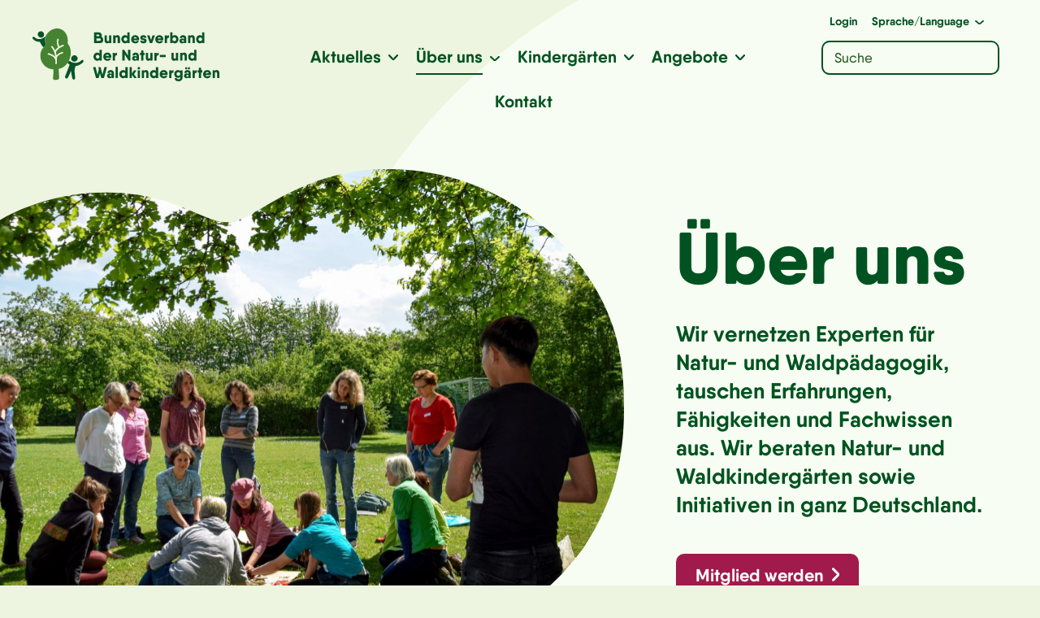

--- FILE ---
content_type: text/html; charset=UTF-8
request_url: https://www.bvnw.de/ueber-uns
body_size: 23512
content:
<!DOCTYPE html>
<html lang="de">
<head>
    <meta charset="utf-8">
    <meta name="author" content="Bundesverband der Natur- und Waldkindergärten" />
    <meta name="description" content="" />
    <meta name="publisher" content="Bundesverband der Natur- und Waldkindergärten" />
    <meta name="copyright" content="Bundesverband der Natur- und Waldkindergärten" />
    <meta name="viewport" content="width=device-width, initial-scale=1.0, user-scalable=yes" />
    <meta name="format-detection" content="telephone=no">
    <meta name="msapplication-TileColor" content="#f2f2f2"/>
    <meta name="msapplication-TileImage" content="https://www.bvnw.de/wp-content/themes/bvnw-theme/images/touchicon.png"/>

    <title>Über uns – Bundesverband der Natur- und Waldkindergärten</title>

    
<!-- The SEO Framework von Sybre Waaijer -->
<meta name="robots" content="max-snippet:-1,max-image-preview:standard,max-video-preview:-1" />
<link rel="canonical" href="https://www.bvnw.de/ueber-uns" />
<meta name="description" content="Hervorgegangen ist der BvNW im Jahr 2000 aus dem Bundesarbeitskreis der Natur- und Waldkindergärten. Die Mitglieder des Arbeitskreises waren auch gleichzeitig…" />
<meta property="og:type" content="website" />
<meta property="og:locale" content="de_DE" />
<meta property="og:site_name" content="Bundesverband der Natur- und Waldkindergärten" />
<meta property="og:title" content="Über uns" />
<meta property="og:description" content="Hervorgegangen ist der BvNW im Jahr 2000 aus dem Bundesarbeitskreis der Natur- und Waldkindergärten. Die Mitglieder des Arbeitskreises waren auch gleichzeitig an der Gründung und/oder der Leitung der…" />
<meta property="og:url" content="https://www.bvnw.de/ueber-uns" />
<meta property="og:image" content="https://www.bvnw.de/wp-content/uploads/2020/09/tagung-draussen-scaled.jpg" />
<meta property="og:image:width" content="2560" />
<meta property="og:image:height" content="1645" />
<meta property="og:image" content="https://www.bvnw.de/wp-content/uploads/2020/10/Bildschirmfoto-2020-10-08-um-14.29.43.png" />
<meta property="og:image" content="https://www.bvnw.de/wp-content/uploads/2020/10/deutschlandkarte-natur-und-waldkindergaerten-944x1024.png" />
<meta name="twitter:card" content="summary_large_image" />
<meta name="twitter:title" content="Über uns" />
<meta name="twitter:description" content="Hervorgegangen ist der BvNW im Jahr 2000 aus dem Bundesarbeitskreis der Natur- und Waldkindergärten. Die Mitglieder des Arbeitskreises waren auch gleichzeitig an der Gründung und/oder der Leitung der…" />
<meta name="twitter:image" content="https://www.bvnw.de/wp-content/uploads/2020/09/tagung-draussen-scaled.jpg" />
<script type="application/ld+json">{"@context":"https://schema.org","@graph":[{"@type":"WebSite","@id":"https://www.bvnw.de/#/schema/WebSite","url":"https://www.bvnw.de/","name":"Bundesverband der Natur- und Waldkindergärten","inLanguage":"de","potentialAction":{"@type":"SearchAction","target":{"@type":"EntryPoint","urlTemplate":"https://www.bvnw.de/search/{search_term_string}"},"query-input":"required name=search_term_string"},"publisher":{"@type":"Organization","@id":"https://www.bvnw.de/#/schema/Organization","name":"Bundesverband der Natur- und Waldkindergärten","url":"https://www.bvnw.de/"}},{"@type":"WebPage","@id":"https://www.bvnw.de/ueber-uns","url":"https://www.bvnw.de/ueber-uns","name":"Über uns – Bundesverband der Natur- und Waldkindergärten","description":"Hervorgegangen ist der BvNW im Jahr 2000 aus dem Bundesarbeitskreis der Natur- und Waldkindergärten. Die Mitglieder des Arbeitskreises waren auch gleichzeitig…","inLanguage":"de","isPartOf":{"@id":"https://www.bvnw.de/#/schema/WebSite"},"breadcrumb":{"@type":"BreadcrumbList","@id":"https://www.bvnw.de/#/schema/BreadcrumbList","itemListElement":[{"@type":"ListItem","position":1,"item":"https://www.bvnw.de/","name":"Bundesverband der Natur- und Waldkindergärten"},{"@type":"ListItem","position":2,"name":"Über uns"}]},"potentialAction":{"@type":"ReadAction","target":"https://www.bvnw.de/ueber-uns"}}]}</script>
<!-- / The SEO Framework von Sybre Waaijer | 68.83ms meta | 42.26ms boot -->

<link rel="alternate" title="oEmbed (JSON)" type="application/json+oembed" href="https://www.bvnw.de/wp-json/oembed/1.0/embed?url=https%3A%2F%2Fwww.bvnw.de%2Fueber-uns" />
<link rel="alternate" title="oEmbed (XML)" type="text/xml+oembed" href="https://www.bvnw.de/wp-json/oembed/1.0/embed?url=https%3A%2F%2Fwww.bvnw.de%2Fueber-uns&#038;format=xml" />
<style id='wp-img-auto-sizes-contain-inline-css' type='text/css'>
img:is([sizes=auto i],[sizes^="auto," i]){contain-intrinsic-size:3000px 1500px}
/*# sourceURL=wp-img-auto-sizes-contain-inline-css */
</style>
<style id='wp-emoji-styles-inline-css' type='text/css'>

	img.wp-smiley, img.emoji {
		display: inline !important;
		border: none !important;
		box-shadow: none !important;
		height: 1em !important;
		width: 1em !important;
		margin: 0 0.07em !important;
		vertical-align: -0.1em !important;
		background: none !important;
		padding: 0 !important;
	}
/*# sourceURL=wp-emoji-styles-inline-css */
</style>
<style id='wp-block-library-inline-css' type='text/css'>
:root{--wp-block-synced-color:#7a00df;--wp-block-synced-color--rgb:122,0,223;--wp-bound-block-color:var(--wp-block-synced-color);--wp-editor-canvas-background:#ddd;--wp-admin-theme-color:#007cba;--wp-admin-theme-color--rgb:0,124,186;--wp-admin-theme-color-darker-10:#006ba1;--wp-admin-theme-color-darker-10--rgb:0,107,160.5;--wp-admin-theme-color-darker-20:#005a87;--wp-admin-theme-color-darker-20--rgb:0,90,135;--wp-admin-border-width-focus:2px}@media (min-resolution:192dpi){:root{--wp-admin-border-width-focus:1.5px}}.wp-element-button{cursor:pointer}:root .has-very-light-gray-background-color{background-color:#eee}:root .has-very-dark-gray-background-color{background-color:#313131}:root .has-very-light-gray-color{color:#eee}:root .has-very-dark-gray-color{color:#313131}:root .has-vivid-green-cyan-to-vivid-cyan-blue-gradient-background{background:linear-gradient(135deg,#00d084,#0693e3)}:root .has-purple-crush-gradient-background{background:linear-gradient(135deg,#34e2e4,#4721fb 50%,#ab1dfe)}:root .has-hazy-dawn-gradient-background{background:linear-gradient(135deg,#faaca8,#dad0ec)}:root .has-subdued-olive-gradient-background{background:linear-gradient(135deg,#fafae1,#67a671)}:root .has-atomic-cream-gradient-background{background:linear-gradient(135deg,#fdd79a,#004a59)}:root .has-nightshade-gradient-background{background:linear-gradient(135deg,#330968,#31cdcf)}:root .has-midnight-gradient-background{background:linear-gradient(135deg,#020381,#2874fc)}:root{--wp--preset--font-size--normal:16px;--wp--preset--font-size--huge:42px}.has-regular-font-size{font-size:1em}.has-larger-font-size{font-size:2.625em}.has-normal-font-size{font-size:var(--wp--preset--font-size--normal)}.has-huge-font-size{font-size:var(--wp--preset--font-size--huge)}.has-text-align-center{text-align:center}.has-text-align-left{text-align:left}.has-text-align-right{text-align:right}.has-fit-text{white-space:nowrap!important}#end-resizable-editor-section{display:none}.aligncenter{clear:both}.items-justified-left{justify-content:flex-start}.items-justified-center{justify-content:center}.items-justified-right{justify-content:flex-end}.items-justified-space-between{justify-content:space-between}.screen-reader-text{border:0;clip-path:inset(50%);height:1px;margin:-1px;overflow:hidden;padding:0;position:absolute;width:1px;word-wrap:normal!important}.screen-reader-text:focus{background-color:#ddd;clip-path:none;color:#444;display:block;font-size:1em;height:auto;left:5px;line-height:normal;padding:15px 23px 14px;text-decoration:none;top:5px;width:auto;z-index:100000}html :where(.has-border-color){border-style:solid}html :where([style*=border-top-color]){border-top-style:solid}html :where([style*=border-right-color]){border-right-style:solid}html :where([style*=border-bottom-color]){border-bottom-style:solid}html :where([style*=border-left-color]){border-left-style:solid}html :where([style*=border-width]){border-style:solid}html :where([style*=border-top-width]){border-top-style:solid}html :where([style*=border-right-width]){border-right-style:solid}html :where([style*=border-bottom-width]){border-bottom-style:solid}html :where([style*=border-left-width]){border-left-style:solid}html :where(img[class*=wp-image-]){height:auto;max-width:100%}:where(figure){margin:0 0 1em}html :where(.is-position-sticky){--wp-admin--admin-bar--position-offset:var(--wp-admin--admin-bar--height,0px)}@media screen and (max-width:600px){html :where(.is-position-sticky){--wp-admin--admin-bar--position-offset:0px}}

/*# sourceURL=wp-block-library-inline-css */
</style><style id='wp-block-heading-inline-css' type='text/css'>
h1:where(.wp-block-heading).has-background,h2:where(.wp-block-heading).has-background,h3:where(.wp-block-heading).has-background,h4:where(.wp-block-heading).has-background,h5:where(.wp-block-heading).has-background,h6:where(.wp-block-heading).has-background{padding:1.25em 2.375em}h1.has-text-align-left[style*=writing-mode]:where([style*=vertical-lr]),h1.has-text-align-right[style*=writing-mode]:where([style*=vertical-rl]),h2.has-text-align-left[style*=writing-mode]:where([style*=vertical-lr]),h2.has-text-align-right[style*=writing-mode]:where([style*=vertical-rl]),h3.has-text-align-left[style*=writing-mode]:where([style*=vertical-lr]),h3.has-text-align-right[style*=writing-mode]:where([style*=vertical-rl]),h4.has-text-align-left[style*=writing-mode]:where([style*=vertical-lr]),h4.has-text-align-right[style*=writing-mode]:where([style*=vertical-rl]),h5.has-text-align-left[style*=writing-mode]:where([style*=vertical-lr]),h5.has-text-align-right[style*=writing-mode]:where([style*=vertical-rl]),h6.has-text-align-left[style*=writing-mode]:where([style*=vertical-lr]),h6.has-text-align-right[style*=writing-mode]:where([style*=vertical-rl]){rotate:180deg}
/*# sourceURL=https://www.bvnw.de/wp-includes/blocks/heading/style.min.css */
</style>
<style id='wp-block-image-inline-css' type='text/css'>
.wp-block-image>a,.wp-block-image>figure>a{display:inline-block}.wp-block-image img{box-sizing:border-box;height:auto;max-width:100%;vertical-align:bottom}@media not (prefers-reduced-motion){.wp-block-image img.hide{visibility:hidden}.wp-block-image img.show{animation:show-content-image .4s}}.wp-block-image[style*=border-radius] img,.wp-block-image[style*=border-radius]>a{border-radius:inherit}.wp-block-image.has-custom-border img{box-sizing:border-box}.wp-block-image.aligncenter{text-align:center}.wp-block-image.alignfull>a,.wp-block-image.alignwide>a{width:100%}.wp-block-image.alignfull img,.wp-block-image.alignwide img{height:auto;width:100%}.wp-block-image .aligncenter,.wp-block-image .alignleft,.wp-block-image .alignright,.wp-block-image.aligncenter,.wp-block-image.alignleft,.wp-block-image.alignright{display:table}.wp-block-image .aligncenter>figcaption,.wp-block-image .alignleft>figcaption,.wp-block-image .alignright>figcaption,.wp-block-image.aligncenter>figcaption,.wp-block-image.alignleft>figcaption,.wp-block-image.alignright>figcaption{caption-side:bottom;display:table-caption}.wp-block-image .alignleft{float:left;margin:.5em 1em .5em 0}.wp-block-image .alignright{float:right;margin:.5em 0 .5em 1em}.wp-block-image .aligncenter{margin-left:auto;margin-right:auto}.wp-block-image :where(figcaption){margin-bottom:1em;margin-top:.5em}.wp-block-image.is-style-circle-mask img{border-radius:9999px}@supports ((-webkit-mask-image:none) or (mask-image:none)) or (-webkit-mask-image:none){.wp-block-image.is-style-circle-mask img{border-radius:0;-webkit-mask-image:url('data:image/svg+xml;utf8,<svg viewBox="0 0 100 100" xmlns="http://www.w3.org/2000/svg"><circle cx="50" cy="50" r="50"/></svg>');mask-image:url('data:image/svg+xml;utf8,<svg viewBox="0 0 100 100" xmlns="http://www.w3.org/2000/svg"><circle cx="50" cy="50" r="50"/></svg>');mask-mode:alpha;-webkit-mask-position:center;mask-position:center;-webkit-mask-repeat:no-repeat;mask-repeat:no-repeat;-webkit-mask-size:contain;mask-size:contain}}:root :where(.wp-block-image.is-style-rounded img,.wp-block-image .is-style-rounded img){border-radius:9999px}.wp-block-image figure{margin:0}.wp-lightbox-container{display:flex;flex-direction:column;position:relative}.wp-lightbox-container img{cursor:zoom-in}.wp-lightbox-container img:hover+button{opacity:1}.wp-lightbox-container button{align-items:center;backdrop-filter:blur(16px) saturate(180%);background-color:#5a5a5a40;border:none;border-radius:4px;cursor:zoom-in;display:flex;height:20px;justify-content:center;opacity:0;padding:0;position:absolute;right:16px;text-align:center;top:16px;width:20px;z-index:100}@media not (prefers-reduced-motion){.wp-lightbox-container button{transition:opacity .2s ease}}.wp-lightbox-container button:focus-visible{outline:3px auto #5a5a5a40;outline:3px auto -webkit-focus-ring-color;outline-offset:3px}.wp-lightbox-container button:hover{cursor:pointer;opacity:1}.wp-lightbox-container button:focus{opacity:1}.wp-lightbox-container button:focus,.wp-lightbox-container button:hover,.wp-lightbox-container button:not(:hover):not(:active):not(.has-background){background-color:#5a5a5a40;border:none}.wp-lightbox-overlay{box-sizing:border-box;cursor:zoom-out;height:100vh;left:0;overflow:hidden;position:fixed;top:0;visibility:hidden;width:100%;z-index:100000}.wp-lightbox-overlay .close-button{align-items:center;cursor:pointer;display:flex;justify-content:center;min-height:40px;min-width:40px;padding:0;position:absolute;right:calc(env(safe-area-inset-right) + 16px);top:calc(env(safe-area-inset-top) + 16px);z-index:5000000}.wp-lightbox-overlay .close-button:focus,.wp-lightbox-overlay .close-button:hover,.wp-lightbox-overlay .close-button:not(:hover):not(:active):not(.has-background){background:none;border:none}.wp-lightbox-overlay .lightbox-image-container{height:var(--wp--lightbox-container-height);left:50%;overflow:hidden;position:absolute;top:50%;transform:translate(-50%,-50%);transform-origin:top left;width:var(--wp--lightbox-container-width);z-index:9999999999}.wp-lightbox-overlay .wp-block-image{align-items:center;box-sizing:border-box;display:flex;height:100%;justify-content:center;margin:0;position:relative;transform-origin:0 0;width:100%;z-index:3000000}.wp-lightbox-overlay .wp-block-image img{height:var(--wp--lightbox-image-height);min-height:var(--wp--lightbox-image-height);min-width:var(--wp--lightbox-image-width);width:var(--wp--lightbox-image-width)}.wp-lightbox-overlay .wp-block-image figcaption{display:none}.wp-lightbox-overlay button{background:none;border:none}.wp-lightbox-overlay .scrim{background-color:#fff;height:100%;opacity:.9;position:absolute;width:100%;z-index:2000000}.wp-lightbox-overlay.active{visibility:visible}@media not (prefers-reduced-motion){.wp-lightbox-overlay.active{animation:turn-on-visibility .25s both}.wp-lightbox-overlay.active img{animation:turn-on-visibility .35s both}.wp-lightbox-overlay.show-closing-animation:not(.active){animation:turn-off-visibility .35s both}.wp-lightbox-overlay.show-closing-animation:not(.active) img{animation:turn-off-visibility .25s both}.wp-lightbox-overlay.zoom.active{animation:none;opacity:1;visibility:visible}.wp-lightbox-overlay.zoom.active .lightbox-image-container{animation:lightbox-zoom-in .4s}.wp-lightbox-overlay.zoom.active .lightbox-image-container img{animation:none}.wp-lightbox-overlay.zoom.active .scrim{animation:turn-on-visibility .4s forwards}.wp-lightbox-overlay.zoom.show-closing-animation:not(.active){animation:none}.wp-lightbox-overlay.zoom.show-closing-animation:not(.active) .lightbox-image-container{animation:lightbox-zoom-out .4s}.wp-lightbox-overlay.zoom.show-closing-animation:not(.active) .lightbox-image-container img{animation:none}.wp-lightbox-overlay.zoom.show-closing-animation:not(.active) .scrim{animation:turn-off-visibility .4s forwards}}@keyframes show-content-image{0%{visibility:hidden}99%{visibility:hidden}to{visibility:visible}}@keyframes turn-on-visibility{0%{opacity:0}to{opacity:1}}@keyframes turn-off-visibility{0%{opacity:1;visibility:visible}99%{opacity:0;visibility:visible}to{opacity:0;visibility:hidden}}@keyframes lightbox-zoom-in{0%{transform:translate(calc((-100vw + var(--wp--lightbox-scrollbar-width))/2 + var(--wp--lightbox-initial-left-position)),calc(-50vh + var(--wp--lightbox-initial-top-position))) scale(var(--wp--lightbox-scale))}to{transform:translate(-50%,-50%) scale(1)}}@keyframes lightbox-zoom-out{0%{transform:translate(-50%,-50%) scale(1);visibility:visible}99%{visibility:visible}to{transform:translate(calc((-100vw + var(--wp--lightbox-scrollbar-width))/2 + var(--wp--lightbox-initial-left-position)),calc(-50vh + var(--wp--lightbox-initial-top-position))) scale(var(--wp--lightbox-scale));visibility:hidden}}
/*# sourceURL=https://www.bvnw.de/wp-includes/blocks/image/style.min.css */
</style>
<style id='wp-block-columns-inline-css' type='text/css'>
.wp-block-columns{box-sizing:border-box;display:flex;flex-wrap:wrap!important}@media (min-width:782px){.wp-block-columns{flex-wrap:nowrap!important}}.wp-block-columns{align-items:normal!important}.wp-block-columns.are-vertically-aligned-top{align-items:flex-start}.wp-block-columns.are-vertically-aligned-center{align-items:center}.wp-block-columns.are-vertically-aligned-bottom{align-items:flex-end}@media (max-width:781px){.wp-block-columns:not(.is-not-stacked-on-mobile)>.wp-block-column{flex-basis:100%!important}}@media (min-width:782px){.wp-block-columns:not(.is-not-stacked-on-mobile)>.wp-block-column{flex-basis:0;flex-grow:1}.wp-block-columns:not(.is-not-stacked-on-mobile)>.wp-block-column[style*=flex-basis]{flex-grow:0}}.wp-block-columns.is-not-stacked-on-mobile{flex-wrap:nowrap!important}.wp-block-columns.is-not-stacked-on-mobile>.wp-block-column{flex-basis:0;flex-grow:1}.wp-block-columns.is-not-stacked-on-mobile>.wp-block-column[style*=flex-basis]{flex-grow:0}:where(.wp-block-columns){margin-bottom:1.75em}:where(.wp-block-columns.has-background){padding:1.25em 2.375em}.wp-block-column{flex-grow:1;min-width:0;overflow-wrap:break-word;word-break:break-word}.wp-block-column.is-vertically-aligned-top{align-self:flex-start}.wp-block-column.is-vertically-aligned-center{align-self:center}.wp-block-column.is-vertically-aligned-bottom{align-self:flex-end}.wp-block-column.is-vertically-aligned-stretch{align-self:stretch}.wp-block-column.is-vertically-aligned-bottom,.wp-block-column.is-vertically-aligned-center,.wp-block-column.is-vertically-aligned-top{width:100%}
/*# sourceURL=https://www.bvnw.de/wp-includes/blocks/columns/style.min.css */
</style>
<style id='wp-block-paragraph-inline-css' type='text/css'>
.is-small-text{font-size:.875em}.is-regular-text{font-size:1em}.is-large-text{font-size:2.25em}.is-larger-text{font-size:3em}.has-drop-cap:not(:focus):first-letter{float:left;font-size:8.4em;font-style:normal;font-weight:100;line-height:.68;margin:.05em .1em 0 0;text-transform:uppercase}body.rtl .has-drop-cap:not(:focus):first-letter{float:none;margin-left:.1em}p.has-drop-cap.has-background{overflow:hidden}:root :where(p.has-background){padding:1.25em 2.375em}:where(p.has-text-color:not(.has-link-color)) a{color:inherit}p.has-text-align-left[style*="writing-mode:vertical-lr"],p.has-text-align-right[style*="writing-mode:vertical-rl"]{rotate:180deg}
/*# sourceURL=https://www.bvnw.de/wp-includes/blocks/paragraph/style.min.css */
</style>
<style id='global-styles-inline-css' type='text/css'>
:root{--wp--preset--aspect-ratio--square: 1;--wp--preset--aspect-ratio--4-3: 4/3;--wp--preset--aspect-ratio--3-4: 3/4;--wp--preset--aspect-ratio--3-2: 3/2;--wp--preset--aspect-ratio--2-3: 2/3;--wp--preset--aspect-ratio--16-9: 16/9;--wp--preset--aspect-ratio--9-16: 9/16;--wp--preset--color--black: #000000;--wp--preset--color--cyan-bluish-gray: #abb8c3;--wp--preset--color--white: #ffffff;--wp--preset--color--pale-pink: #f78da7;--wp--preset--color--vivid-red: #cf2e2e;--wp--preset--color--luminous-vivid-orange: #ff6900;--wp--preset--color--luminous-vivid-amber: #fcb900;--wp--preset--color--light-green-cyan: #7bdcb5;--wp--preset--color--vivid-green-cyan: #00d084;--wp--preset--color--pale-cyan-blue: #8ed1fc;--wp--preset--color--vivid-cyan-blue: #0693e3;--wp--preset--color--vivid-purple: #9b51e0;--wp--preset--color--weiss: #ffffff;--wp--preset--color--farbe-1: #005421;--wp--preset--color--farbe-2: #458230;--wp--preset--color--farbe-3: #6B9852;--wp--preset--color--farbe-4: #F0EF9A;--wp--preset--color--farbe-5: #75BECE;--wp--preset--color--farbe-6: #675B4B;--wp--preset--color--farbe-7: #EDF4E0;--wp--preset--color--farbe-8: #F7FDF2;--wp--preset--color--farbe-9: #432359;--wp--preset--color--farbe-10: #A01C4B;--wp--preset--color--farbe-11: #cae8db;--wp--preset--gradient--vivid-cyan-blue-to-vivid-purple: linear-gradient(135deg,rgb(6,147,227) 0%,rgb(155,81,224) 100%);--wp--preset--gradient--light-green-cyan-to-vivid-green-cyan: linear-gradient(135deg,rgb(122,220,180) 0%,rgb(0,208,130) 100%);--wp--preset--gradient--luminous-vivid-amber-to-luminous-vivid-orange: linear-gradient(135deg,rgb(252,185,0) 0%,rgb(255,105,0) 100%);--wp--preset--gradient--luminous-vivid-orange-to-vivid-red: linear-gradient(135deg,rgb(255,105,0) 0%,rgb(207,46,46) 100%);--wp--preset--gradient--very-light-gray-to-cyan-bluish-gray: linear-gradient(135deg,rgb(238,238,238) 0%,rgb(169,184,195) 100%);--wp--preset--gradient--cool-to-warm-spectrum: linear-gradient(135deg,rgb(74,234,220) 0%,rgb(151,120,209) 20%,rgb(207,42,186) 40%,rgb(238,44,130) 60%,rgb(251,105,98) 80%,rgb(254,248,76) 100%);--wp--preset--gradient--blush-light-purple: linear-gradient(135deg,rgb(255,206,236) 0%,rgb(152,150,240) 100%);--wp--preset--gradient--blush-bordeaux: linear-gradient(135deg,rgb(254,205,165) 0%,rgb(254,45,45) 50%,rgb(107,0,62) 100%);--wp--preset--gradient--luminous-dusk: linear-gradient(135deg,rgb(255,203,112) 0%,rgb(199,81,192) 50%,rgb(65,88,208) 100%);--wp--preset--gradient--pale-ocean: linear-gradient(135deg,rgb(255,245,203) 0%,rgb(182,227,212) 50%,rgb(51,167,181) 100%);--wp--preset--gradient--electric-grass: linear-gradient(135deg,rgb(202,248,128) 0%,rgb(113,206,126) 100%);--wp--preset--gradient--midnight: linear-gradient(135deg,rgb(2,3,129) 0%,rgb(40,116,252) 100%);--wp--preset--font-size--small: 13px;--wp--preset--font-size--medium: 20px;--wp--preset--font-size--large: 36px;--wp--preset--font-size--x-large: 42px;--wp--preset--spacing--20: 0.44rem;--wp--preset--spacing--30: 0.67rem;--wp--preset--spacing--40: 1rem;--wp--preset--spacing--50: 1.5rem;--wp--preset--spacing--60: 2.25rem;--wp--preset--spacing--70: 3.38rem;--wp--preset--spacing--80: 5.06rem;--wp--preset--shadow--natural: 6px 6px 9px rgba(0, 0, 0, 0.2);--wp--preset--shadow--deep: 12px 12px 50px rgba(0, 0, 0, 0.4);--wp--preset--shadow--sharp: 6px 6px 0px rgba(0, 0, 0, 0.2);--wp--preset--shadow--outlined: 6px 6px 0px -3px rgb(255, 255, 255), 6px 6px rgb(0, 0, 0);--wp--preset--shadow--crisp: 6px 6px 0px rgb(0, 0, 0);}:where(.is-layout-flex){gap: 0.5em;}:where(.is-layout-grid){gap: 0.5em;}body .is-layout-flex{display: flex;}.is-layout-flex{flex-wrap: wrap;align-items: center;}.is-layout-flex > :is(*, div){margin: 0;}body .is-layout-grid{display: grid;}.is-layout-grid > :is(*, div){margin: 0;}:where(.wp-block-columns.is-layout-flex){gap: 2em;}:where(.wp-block-columns.is-layout-grid){gap: 2em;}:where(.wp-block-post-template.is-layout-flex){gap: 1.25em;}:where(.wp-block-post-template.is-layout-grid){gap: 1.25em;}.has-black-color{color: var(--wp--preset--color--black) !important;}.has-cyan-bluish-gray-color{color: var(--wp--preset--color--cyan-bluish-gray) !important;}.has-white-color{color: var(--wp--preset--color--white) !important;}.has-pale-pink-color{color: var(--wp--preset--color--pale-pink) !important;}.has-vivid-red-color{color: var(--wp--preset--color--vivid-red) !important;}.has-luminous-vivid-orange-color{color: var(--wp--preset--color--luminous-vivid-orange) !important;}.has-luminous-vivid-amber-color{color: var(--wp--preset--color--luminous-vivid-amber) !important;}.has-light-green-cyan-color{color: var(--wp--preset--color--light-green-cyan) !important;}.has-vivid-green-cyan-color{color: var(--wp--preset--color--vivid-green-cyan) !important;}.has-pale-cyan-blue-color{color: var(--wp--preset--color--pale-cyan-blue) !important;}.has-vivid-cyan-blue-color{color: var(--wp--preset--color--vivid-cyan-blue) !important;}.has-vivid-purple-color{color: var(--wp--preset--color--vivid-purple) !important;}.has-black-background-color{background-color: var(--wp--preset--color--black) !important;}.has-cyan-bluish-gray-background-color{background-color: var(--wp--preset--color--cyan-bluish-gray) !important;}.has-white-background-color{background-color: var(--wp--preset--color--white) !important;}.has-pale-pink-background-color{background-color: var(--wp--preset--color--pale-pink) !important;}.has-vivid-red-background-color{background-color: var(--wp--preset--color--vivid-red) !important;}.has-luminous-vivid-orange-background-color{background-color: var(--wp--preset--color--luminous-vivid-orange) !important;}.has-luminous-vivid-amber-background-color{background-color: var(--wp--preset--color--luminous-vivid-amber) !important;}.has-light-green-cyan-background-color{background-color: var(--wp--preset--color--light-green-cyan) !important;}.has-vivid-green-cyan-background-color{background-color: var(--wp--preset--color--vivid-green-cyan) !important;}.has-pale-cyan-blue-background-color{background-color: var(--wp--preset--color--pale-cyan-blue) !important;}.has-vivid-cyan-blue-background-color{background-color: var(--wp--preset--color--vivid-cyan-blue) !important;}.has-vivid-purple-background-color{background-color: var(--wp--preset--color--vivid-purple) !important;}.has-black-border-color{border-color: var(--wp--preset--color--black) !important;}.has-cyan-bluish-gray-border-color{border-color: var(--wp--preset--color--cyan-bluish-gray) !important;}.has-white-border-color{border-color: var(--wp--preset--color--white) !important;}.has-pale-pink-border-color{border-color: var(--wp--preset--color--pale-pink) !important;}.has-vivid-red-border-color{border-color: var(--wp--preset--color--vivid-red) !important;}.has-luminous-vivid-orange-border-color{border-color: var(--wp--preset--color--luminous-vivid-orange) !important;}.has-luminous-vivid-amber-border-color{border-color: var(--wp--preset--color--luminous-vivid-amber) !important;}.has-light-green-cyan-border-color{border-color: var(--wp--preset--color--light-green-cyan) !important;}.has-vivid-green-cyan-border-color{border-color: var(--wp--preset--color--vivid-green-cyan) !important;}.has-pale-cyan-blue-border-color{border-color: var(--wp--preset--color--pale-cyan-blue) !important;}.has-vivid-cyan-blue-border-color{border-color: var(--wp--preset--color--vivid-cyan-blue) !important;}.has-vivid-purple-border-color{border-color: var(--wp--preset--color--vivid-purple) !important;}.has-vivid-cyan-blue-to-vivid-purple-gradient-background{background: var(--wp--preset--gradient--vivid-cyan-blue-to-vivid-purple) !important;}.has-light-green-cyan-to-vivid-green-cyan-gradient-background{background: var(--wp--preset--gradient--light-green-cyan-to-vivid-green-cyan) !important;}.has-luminous-vivid-amber-to-luminous-vivid-orange-gradient-background{background: var(--wp--preset--gradient--luminous-vivid-amber-to-luminous-vivid-orange) !important;}.has-luminous-vivid-orange-to-vivid-red-gradient-background{background: var(--wp--preset--gradient--luminous-vivid-orange-to-vivid-red) !important;}.has-very-light-gray-to-cyan-bluish-gray-gradient-background{background: var(--wp--preset--gradient--very-light-gray-to-cyan-bluish-gray) !important;}.has-cool-to-warm-spectrum-gradient-background{background: var(--wp--preset--gradient--cool-to-warm-spectrum) !important;}.has-blush-light-purple-gradient-background{background: var(--wp--preset--gradient--blush-light-purple) !important;}.has-blush-bordeaux-gradient-background{background: var(--wp--preset--gradient--blush-bordeaux) !important;}.has-luminous-dusk-gradient-background{background: var(--wp--preset--gradient--luminous-dusk) !important;}.has-pale-ocean-gradient-background{background: var(--wp--preset--gradient--pale-ocean) !important;}.has-electric-grass-gradient-background{background: var(--wp--preset--gradient--electric-grass) !important;}.has-midnight-gradient-background{background: var(--wp--preset--gradient--midnight) !important;}.has-small-font-size{font-size: var(--wp--preset--font-size--small) !important;}.has-medium-font-size{font-size: var(--wp--preset--font-size--medium) !important;}.has-large-font-size{font-size: var(--wp--preset--font-size--large) !important;}.has-x-large-font-size{font-size: var(--wp--preset--font-size--x-large) !important;}
:where(.wp-block-columns.is-layout-flex){gap: 2em;}:where(.wp-block-columns.is-layout-grid){gap: 2em;}
/*# sourceURL=global-styles-inline-css */
</style>
<style id='core-block-supports-inline-css' type='text/css'>
.wp-container-core-columns-is-layout-9d6595d7{flex-wrap:nowrap;}
/*# sourceURL=core-block-supports-inline-css */
</style>

<style id='classic-theme-styles-inline-css' type='text/css'>
/*! This file is auto-generated */
.wp-block-button__link{color:#fff;background-color:#32373c;border-radius:9999px;box-shadow:none;text-decoration:none;padding:calc(.667em + 2px) calc(1.333em + 2px);font-size:1.125em}.wp-block-file__button{background:#32373c;color:#fff;text-decoration:none}
/*# sourceURL=/wp-includes/css/classic-themes.min.css */
</style>
<link rel='stylesheet' id='contact-form-7-css' href='https://www.bvnw.de/wp-content/plugins/contact-form-7/includes/css/styles.css?ver=6.1.4' type='text/css' media='all' />
<link rel='stylesheet' id='borlabs-cookie-css' href='https://www.bvnw.de/wp-content/cache/borlabs-cookie/borlabs-cookie_1_de.css?ver=2.2.42-23' type='text/css' media='all' />
<link rel="https://api.w.org/" href="https://www.bvnw.de/wp-json/" /><link rel="alternate" title="JSON" type="application/json" href="https://www.bvnw.de/wp-json/wp/v2/pages/19" /><link rel="EditURI" type="application/rsd+xml" title="RSD" href="https://www.bvnw.de/xmlrpc.php?rsd" />
    <link rel="stylesheet" href="https://www.bvnw.de/wp-content/themes/bvnw-theme/css/bootstrap-grid.css">
    <link rel="stylesheet" href="https://www.bvnw.de/wp-content/themes/bvnw-theme/style.css?v=13">

    <link rel="shortcut icon" href="https://www.bvnw.de/wp-content/themes/bvnw-theme/images/favicon.png" type="image/x-icon" />
    <link rel="apple-touch-icon-precomposed" href="https://www.bvnw.de/wp-content/themes/bvnw-theme/images/touchicon.png" />
    <link rel="apple-touch-startup-image" href="https://www.bvnw.de/wp-content/themes/bvnw-theme/images/touchicon.png" />
    <link rel="image_src" href="https://www.bvnw.de/wp-content/themes/bvnw-theme/images/touchicon.png" />

<link rel='stylesheet' id='block-styles-stylesheet-css' href='https://www.bvnw.de/wp-content/plugins/gutenberg-block-styles/style.css?ver=1.1' type='text/css' media='all' />
</head>

<body class="wp-singular page-template-default page page-id-19 page-parent wp-theme-bvnw-theme">
<!-- HEADER -------------------------------------------------------------------------->

<header>
      <a title="Zur Startseite" href="https://www.bvnw.de/" class="logo"><svg title="Logo des BvNW" id="Logo" xmlns="http://www.w3.org/2000/svg" viewBox="0 0 638.74 180"><g id="Schriftzug"><g id="Waldkindergärten"><path d="M254,133.24l-9.45,34.39a1.39,1.39,0,0,1-1.48,1.11H236.3a1.38,1.38,0,0,1-1.48-1.11l-4.17-15.15-4.17,15.15a1.39,1.39,0,0,1-1.48,1.11h-6.75a1.38,1.38,0,0,1-1.48-1.11l-9.45-34.36c-.26-1,.16-1.48,1.11-1.48h6.17A1.33,1.33,0,0,1,216,133l6.12,24.7,4.89-18.3-1.67-6.08c-.26-1,.16-1.48,1.11-1.48h5.12A1.32,1.32,0,0,1,233,133l6.13,24.7,6.12-24.7a1.33,1.33,0,0,1,1.42-1.16h6.18C253.82,131.76,254.24,132.29,254,133.24Z" style="fill:#095427"/><path d="M278.15,152.08v15.31a1.2,1.2,0,0,1-1.07,1.32h-5.32a1.2,1.2,0,0,1-1.32-1.07,1,1,0,0,1,0-.25v-.76a8.35,8.35,0,0,1-6.81,2.81c-4.64,0-8.7-2.75-8.7-8.24S259,153,263.63,153a10.71,10.71,0,0,1,6.81,2v-2.34c0-2.59-1-3.75-3.27-3.75a3.1,3.1,0,0,0-3.06,1.53c-.32.74-.58,1.17-1.37,1.17h-5.17a1.19,1.19,0,0,1-1.33-1,1.29,1.29,0,0,1,0-.34c.68-5.7,5.54-8.6,10.92-8.6C273,141.63,278.15,145,278.15,152.08Zm-7.71,9.13c0-1.63-1.42-2.64-4-2.64s-3.59,1.11-3.59,2.64,1.16,2.64,3.59,2.64C269,163.85,270.44,162.74,270.44,161.21Z" style="fill:#095427"/><path d="M284,167.39V132a1.18,1.18,0,0,1,1-1.32,1.31,1.31,0,0,1,.28,0h5.28a1.2,1.2,0,0,1,1.32,1.06,1.13,1.13,0,0,1,0,.26v35.36a1.2,1.2,0,0,1-1.07,1.32h-5.53a1.2,1.2,0,0,1-1.32-1.07A1,1,0,0,1,284,167.39Z" style="fill:#095427"/><path d="M325.28,133.08v34.31a1.2,1.2,0,0,1-1.07,1.32h-5.53a1.2,1.2,0,0,1-1.32-1.07,1,1,0,0,1,0-.25v-1.15a9.9,9.9,0,0,1-7.86,3.21c-6.91,0-12.61-6.07-12.61-13.94s5.7-13.88,12.61-13.88a9.9,9.9,0,0,1,7.86,3.2v-11.7a1.2,1.2,0,0,1,1.07-1.32H324a1.2,1.2,0,0,1,1.32,1.07Zm-7.92,22.43a6.28,6.28,0,1,0-6.28,6.44,6,6,0,0,0,6.29-5.7,6.09,6.09,0,0,0,0-.74Z" style="fill:#095427"/><path d="M354.47,168.71h-6a1.71,1.71,0,0,1-1.58-.85l-7.34-10.73v10.26a1.2,1.2,0,0,1-1.07,1.32H333a1.2,1.2,0,0,1-1.32-1.07,1,1,0,0,1,0-.25V133.08a1.2,1.2,0,0,1,1.07-1.32h5.53a1.2,1.2,0,0,1,1.32,1.06,1.13,1.13,0,0,1,0,.26v20.7l6.81-10.62a1.75,1.75,0,0,1,1.58-.84H354c1.06,0,1.43.68.85,1.58L347,155.51l8.18,11.62C355.89,168,355.52,168.71,354.47,168.71Z" style="fill:#095427"/><path d="M359.32,137.83v-4.75a1.2,1.2,0,0,1,1.07-1.32h5.53a1.2,1.2,0,0,1,1.32,1.06,1.13,1.13,0,0,1,0,.26v4.75a1.2,1.2,0,0,1-1.07,1.32h-5.53a1.2,1.2,0,0,1-1.32-1.07A1,1,0,0,1,359.32,137.83Zm0,29.56V143.63a1.2,1.2,0,0,1,1.07-1.32h5.53a1.2,1.2,0,0,1,1.32,1.06,1.13,1.13,0,0,1,0,.26v23.75a1.2,1.2,0,0,1-1.07,1.32,1,1,0,0,1-.25,0h-5.28a1.2,1.2,0,0,1-1.32-1.07A1,1,0,0,1,359.32,167.39Z" style="fill:#095427"/><path d="M396.69,152v15.41a1.2,1.2,0,0,1-1.07,1.32h-5.53a1.2,1.2,0,0,1-1.32-1.07,1,1,0,0,1,0-.25V152.63c0-2.64-1.53-3.8-3.53-3.8-2.38,0-3.86,1.32-3.86,4.44v14.09a1.2,1.2,0,0,1-1.07,1.32h-5.52a1.2,1.2,0,0,1-1.32-1.07,1,1,0,0,1,0-.25V143.63a1.18,1.18,0,0,1,1-1.32H380a1.19,1.19,0,0,1,1.32,1,1.31,1.31,0,0,1,0,.28v1.09c1.24-1.84,3.49-3.15,6.86-3.15C393.15,141.63,396.69,145.38,396.69,152Z" style="fill:#095427"/><path d="M429.62,133.08v34.31a1.2,1.2,0,0,1-1.07,1.32H423a1.19,1.19,0,0,1-1.31-1.06,1.13,1.13,0,0,1,0-.26v-1.15a10,10,0,0,1-7.87,3.21c-6.91,0-12.61-6.07-12.61-13.94s5.68-13.88,12.59-13.88a10,10,0,0,1,7.87,3.2v-11.7a1.18,1.18,0,0,1,1-1.32h5.55a1.2,1.2,0,0,1,1.32,1.07Zm-7.91,22.43a6.29,6.29,0,1,0-6.29,6.44,6,6,0,0,0,6.3-5.69,6.26,6.26,0,0,0,0-.75Z" style="fill:#095427"/><path d="M462,155.51c0,.69-.05,1.32-.11,2a1.28,1.28,0,0,1-1.32,1.22H442.92a6,6,0,0,0,6.18,4.38,6.4,6.4,0,0,0,3.9-1.32,2.4,2.4,0,0,1,1.64-.68l5.07-.06c1,0,1.47.64,1.05,1.48-2.06,4.59-6.39,7-11.77,7-8.76,0-14.36-6.07-14.36-13.94s5.81-14,14.15-14C456.49,141.63,462,147.54,462,155.51Zm-7.84-2.88a5.28,5.28,0,0,0-5.47-4.06,5.6,5.6,0,0,0-5.84,4.06Z" style="fill:#095427"/><path d="M480.39,141.9c.9-.16,1.38.42,1.38,1.26v6.23c0,.85-.37,1.27-1.06,1.27-3-.11-5.81,1.37-5.81,5.59v11.14a1.2,1.2,0,0,1-1.07,1.32h-5.52a1.2,1.2,0,0,1-1.32-1.07,1,1,0,0,1,0-.25V143.63a1.18,1.18,0,0,1,1-1.32h5.55a1.19,1.19,0,0,1,1.32,1,1.31,1.31,0,0,1,0,.28v2.85a6.42,6.42,0,0,1,5.49-4.59Z" style="fill:#095427"/><path d="M511.48,142.32a1.2,1.2,0,0,1,1.32,1.06,1.13,1.13,0,0,1,0,.26v23.75c0,8.87-7.13,12.61-13.56,12.61s-12.51-3.06-13.31-9.39a1.2,1.2,0,0,1,1-1.37,1.22,1.22,0,0,1,.33,0h5.34c.79,0,1.16.42,1.42,1.16.58,1.58,2.32,2.64,5.23,2.64,3.53,0,5.85-1.9,5.85-5.65V165a10,10,0,0,1-8.07,3.4c-6.92,0-12.62-6.07-12.62-13.4s5.7-13.36,12.64-13.36a10,10,0,0,1,8.07,3.4v-1.4a1.2,1.2,0,0,1,1.07-1.32h5.3ZM505.09,155c0-3.64-2.64-6.12-6.38-6.12s-6.39,2.48-6.39,6.12,2.64,6.13,6.39,6.13S505.09,158.63,505.09,155Z" style="fill:#095427"/><path d="M541,152.08v15.31a1.2,1.2,0,0,1-1.07,1.32h-5.32a1.2,1.2,0,0,1-1.32-1.07,1,1,0,0,1,0-.25v-.76a8.38,8.38,0,0,1-6.81,2.81c-4.64,0-8.71-2.75-8.71-8.24s4.07-8.23,8.71-8.23a10.77,10.77,0,0,1,6.81,2v-2.34c0-2.59-1.06-3.75-3.27-3.75a3.09,3.09,0,0,0-3.06,1.53c-.32.74-.58,1.17-1.38,1.17h-5.17a1.21,1.21,0,0,1-1.33-1.06,1.13,1.13,0,0,1,0-.32c.69-5.7,5.54-8.6,10.93-8.6C535.86,141.63,541,145,541,152.08Zm-19.16-14.25v-4.75a.93.93,0,0,1,.88-1h4.87a1,1,0,0,1,1.06.94v4.81a1,1,0,0,1-.94,1.06h-4.87a1,1,0,0,1-1-1Zm11.45,23.38c0-1.63-1.43-2.64-4-2.64s-3.59,1.11-3.59,2.64,1.16,2.64,3.59,2.64,4-1.11,4-2.64Zm-2-23.38v-4.75a.93.93,0,0,1,.88-1h4.87a1,1,0,0,1,1.06.94v4.81a1,1,0,0,1-.94,1.06h-4.87a1,1,0,0,1-1-1Z" style="fill:#095427"/><path d="M560.35,141.9c.9-.16,1.37.42,1.37,1.26v6.23c0,.85-.37,1.27-1,1.27-3-.11-5.81,1.37-5.81,5.59v11.14a1.2,1.2,0,0,1-1.07,1.32h-5.53a1.19,1.19,0,0,1-1.31-1.06,1.13,1.13,0,0,1,0-.26V143.63a1.18,1.18,0,0,1,1-1.32h5.55a1.19,1.19,0,0,1,1.32,1,1.31,1.31,0,0,1,0,.28v2.85a6.42,6.42,0,0,1,5.49-4.59Z" style="fill:#095427"/><path d="M580.62,143.63v5a1.2,1.2,0,0,1-1.07,1.32,1,1,0,0,1-.25,0h-2.91v17.47a1.2,1.2,0,0,1-1,1.32H569.8a1.2,1.2,0,0,1-1.32-1.07,1,1,0,0,1,0-.25v-17.5h-2.9a1.2,1.2,0,0,1-1.32-1.07,1,1,0,0,1,0-.25v-5a1.18,1.18,0,0,1,1-1.32h3.18v-7.13a1.2,1.2,0,0,1,1.07-1.32,1,1,0,0,1,.25,0H575a1.19,1.19,0,0,1,1.31,1,1.22,1.22,0,0,1,0,.27v7.13h2.91a1.2,1.2,0,0,1,1.36,1A1.93,1.93,0,0,1,580.62,143.63Z" style="fill:#095427"/><path d="M610.6,155.51c0,.69-.06,1.32-.11,2a1.28,1.28,0,0,1-1.32,1.22H591.44a6,6,0,0,0,6.17,4.38,6.36,6.36,0,0,0,3.91-1.32,2.38,2.38,0,0,1,1.63-.68l5.07-.06c1,0,1.48.64,1.06,1.48-2.06,4.59-6.39,7-11.77,7-8.76,0-14.36-6.07-14.36-13.94s5.81-14,14.15-14C605,141.63,610.6,147.54,610.6,155.51Zm-7.88-2.88a5.28,5.28,0,0,0-5.48-4c-3,0-5,1.43-5.83,4.06Z" style="fill:#095427"/><path d="M638.73,152v15.41a1.2,1.2,0,0,1-1.07,1.32h-5.53a1.2,1.2,0,0,1-1.32-1.07,1,1,0,0,1,0-.25V152.63c0-2.64-1.53-3.8-3.54-3.8-2.37,0-3.85,1.32-3.85,4.44v14.09a1.2,1.2,0,0,1-1.07,1.32h-5.53a1.2,1.2,0,0,1-1.32-1.07,1,1,0,0,1,0-.25V143.63a1.2,1.2,0,0,1,1.07-1.32h5.53a1.19,1.19,0,0,1,1.32,1,1.31,1.31,0,0,1,0,.28v1.09c1.24-1.84,3.49-3.15,6.86-3.15C635.19,141.63,638.73,145.38,638.73,152Z" style="fill:#095427"/></g><g id="der_Natur-_und" data-name="der Natur- und"><path d="M236.88,73.71V108a1.2,1.2,0,0,1-1.07,1.32,1,1,0,0,1-.25,0h-5.28a1.2,1.2,0,0,1-1.32-1.07,1,1,0,0,1,0-.25v-1.14a9.93,9.93,0,0,1-7.86,3.2c-6.92,0-12.62-6.07-12.62-13.93s5.7-13.94,12.62-13.94A9.91,9.91,0,0,1,229,85.41V73.71A1.2,1.2,0,0,1,230,72.39a1,1,0,0,1,.25,0h5.28a1.2,1.2,0,0,1,1.32,1.06A1.13,1.13,0,0,1,236.88,73.71ZM229,96.14a6.28,6.28,0,1,0-6.28,6.44,6,6,0,0,0,6.29-5.7,6.09,6.09,0,0,0,0-.74Z" style="fill:#095427"/><path d="M269.34,96.14c0,.68-.06,1.32-.11,2a1.28,1.28,0,0,1-1.32,1.22H250.18a6,6,0,0,0,6.17,4.39,6.36,6.36,0,0,0,3.91-1.32,2.37,2.37,0,0,1,1.63-.69l5.07-.05c1,0,1.48.63,1.06,1.48-2.06,4.59-6.39,7-11.77,7-8.77,0-14.36-6.07-14.36-13.93S247.7,82.24,256,82.24C263.74,82.2,269.34,88.17,269.34,96.14Zm-7.89-2.85A5.27,5.27,0,0,0,256,89.22a5.59,5.59,0,0,0-5.83,4.07Z" style="fill:#095427"/><path d="M287.65,82.52c.9-.16,1.37.42,1.37,1.27V90c0,.84-.37,1.26-1,1.26-3-.1-5.81,1.37-5.81,5.6V108a1.2,1.2,0,0,1-1.07,1.32,1,1,0,0,1-.25,0h-5.28a1.2,1.2,0,0,1-1.32-1.07,1,1,0,0,1,0-.25V84.26a1.2,1.2,0,0,1,1.07-1.32h5.53A1.2,1.2,0,0,1,282.16,84a1.13,1.13,0,0,1,0,.26v2.85A6.42,6.42,0,0,1,287.65,82.52Z" style="fill:#095427"/><path d="M327.81,72.39h5.81a1.2,1.2,0,0,1,1.32,1.06,1.13,1.13,0,0,1,0,.26V108a1.2,1.2,0,0,1-1.07,1.32,1,1,0,0,1-.25,0h-4a1.84,1.84,0,0,1-1.64-.84L315.37,88.75V108a1.2,1.2,0,0,1-1.07,1.32,1,1,0,0,1-.25,0h-5.81a1.2,1.2,0,0,1-1.32-1.07,1,1,0,0,1,0-.25V73.71A1.2,1.2,0,0,1,308,72.39a1,1,0,0,1,.25,0h4a1.81,1.81,0,0,1,1.64.84L326.49,93V73.71a1.2,1.2,0,0,1,1.07-1.32A1,1,0,0,1,327.81,72.39Z" style="fill:#095427"/><path d="M363.6,92.71V108a1.2,1.2,0,0,1-1.07,1.32,1,1,0,0,1-.25,0h-5.07a1.2,1.2,0,0,1-1.32-1.07,1,1,0,0,1,0-.25v-.75c-1.41,1.66-3.49,2.81-6.81,2.81-4.64,0-8.71-2.74-8.71-8.23s4.07-8.21,8.67-8.21a10.71,10.71,0,0,1,6.81,2V93.25c0-2.59-1.05-3.75-3.27-3.75-1.64,0-2.64.63-3.06,1.53-.32.74-.58,1.16-1.38,1.16H343a1.2,1.2,0,0,1-1.33-1,1.22,1.22,0,0,1,0-.33c.69-5.7,5.54-8.61,10.93-8.61C358.42,82.2,363.6,85.63,363.6,92.71Zm-7.71,9.13c0-1.64-1.42-2.64-4-2.64-2.43,0-3.59,1.11-3.59,2.64s1.16,2.64,3.59,2.64C354.47,104.48,355.89,103.37,355.89,101.84Z" style="fill:#095427"/><path d="M383.33,84.26v5a1.2,1.2,0,0,1-1.05,1.32,1.13,1.13,0,0,1-.26,0h-2.91v17.47a1.19,1.19,0,0,1-1,1.32h-5.56a1.19,1.19,0,0,1-1.31-1.06,1.13,1.13,0,0,1,0-.26V90.54h-2.91A1.2,1.2,0,0,1,367,89.47a1,1,0,0,1,0-.25v-5A1.2,1.2,0,0,1,368,82.9a1,1,0,0,1,.25,0h2.91V75.78a1.18,1.18,0,0,1,1-1.32h5.55a1.19,1.19,0,0,1,1.32,1,1.31,1.31,0,0,1,0,.28V82.9H382a1.2,1.2,0,0,1,1.3,1.07A1.41,1.41,0,0,1,383.33,84.26Z" style="fill:#095427"/><path d="M410.3,84.26V108a1.19,1.19,0,0,1-1.05,1.31h-5.49a1.2,1.2,0,0,1-1.32-1,1.22,1.22,0,0,1,0-.27v-1.09c-1.24,1.84-3.49,3.15-6.86,3.15-4.91,0-8.45-3.8-8.45-10.4V84.26a1.2,1.2,0,0,1,1.07-1.32h5.53A1.2,1.2,0,0,1,395.05,84a1.13,1.13,0,0,1,0,.26V99c0,2.64,1.53,3.8,3.53,3.8,2.38,0,3.86-1.32,3.86-4.44V84.26a1.2,1.2,0,0,1,1.07-1.32H409a1.19,1.19,0,0,1,1.26,1.11A.74.74,0,0,1,410.3,84.26Z" style="fill:#095427"/><path d="M430,82.52c.9-.16,1.38.42,1.38,1.27V90c0,.84-.37,1.26-1.06,1.26-3-.1-5.81,1.37-5.81,5.6V108a1.19,1.19,0,0,1-1,1.32,1.31,1.31,0,0,1-.28,0H418a1.2,1.2,0,0,1-1.32-1,1.22,1.22,0,0,1,0-.27V84.26a1.2,1.2,0,0,1,1.07-1.32h5.52A1.2,1.2,0,0,1,424.55,84a1.13,1.13,0,0,1,0,.26v2.85A6.42,6.42,0,0,1,430,82.52Z" style="fill:#095427"/><path d="M435.21,96V91a1.2,1.2,0,0,1,1.07-1.32H454a1.2,1.2,0,0,1,1.32,1.06,1.13,1.13,0,0,1,0,.26v5a1.19,1.19,0,0,1-1,1.32,1.31,1.31,0,0,1-.28,0H436.53a1.2,1.2,0,0,1-1.32-1.07A1,1,0,0,1,435.21,96Z" style="fill:#095427"/><path d="M498,84.26V108a1.2,1.2,0,0,1-1.07,1.32,1.13,1.13,0,0,1-.26,0h-5.27a1.2,1.2,0,0,1-1.32-1,1.22,1.22,0,0,1,0-.27v-1.09c-1.24,1.84-3.49,3.15-6.86,3.15-4.91,0-8.45-3.8-8.45-10.4V84.26a1.2,1.2,0,0,1,1.07-1.32h5.53A1.2,1.2,0,0,1,482.73,84a1.13,1.13,0,0,1,0,.26V99c0,2.64,1.53,3.8,3.53,3.8,2.38,0,3.86-1.32,3.86-4.44V84.26a1.2,1.2,0,0,1,1.07-1.32h5.52A1.19,1.19,0,0,1,498,84,1.22,1.22,0,0,1,498,84.26Z" style="fill:#095427"/><path d="M527.63,92.63V108a1.19,1.19,0,0,1-1,1.32,1.31,1.31,0,0,1-.28,0H521a1.2,1.2,0,0,1-1.32-1.07,1,1,0,0,1,0-.25V93.29c0-2.64-1.53-3.8-3.53-3.8-2.38,0-3.86,1.32-3.86,4.43V108a1.2,1.2,0,0,1-1.05,1.32,1.92,1.92,0,0,1-.24,0h-5.27a1.2,1.2,0,0,1-1.32-1,1.22,1.22,0,0,1,0-.27V84.26a1.2,1.2,0,0,1,1.07-1.32H511A1.2,1.2,0,0,1,512.36,84a1.13,1.13,0,0,1,0,.26v1.09c1.24-1.83,3.49-3.15,6.87-3.15C524.09,82.2,527.63,86,527.63,92.63Z" style="fill:#095427"/><path d="M560.56,73.71V108a1.19,1.19,0,0,1-1,1.32,1.31,1.31,0,0,1-.28,0H554a1.2,1.2,0,0,1-1.32-1,1.22,1.22,0,0,1,0-.27v-1.14a10,10,0,0,1-7.87,3.2c-6.91,0-12.61-6.07-12.61-13.93s5.7-13.94,12.61-13.94a10,10,0,0,1,7.87,3.21V73.71a1.18,1.18,0,0,1,1-1.32,1.31,1.31,0,0,1,.28,0h5.27a1.19,1.19,0,0,1,1.32,1A1.31,1.31,0,0,1,560.56,73.71Zm-7.91,22.43a6.29,6.29,0,1,0-6.28,6.44,6,6,0,0,0,6.29-5.7,6.09,6.09,0,0,0,0-.74Z" style="fill:#095427"/></g><g id="Bundesverband"><path d="M235.62,27.81a11.76,11.76,0,0,1,6.11,10.54,11.33,11.33,0,0,1-11,11.61H211.38a1.19,1.19,0,0,1-1.34-1,1.61,1.61,0,0,1,0-.31V14.33a1.18,1.18,0,0,1,1-1.32H225.6C232.1,13,237,17.34,237,23.3a8.32,8.32,0,0,1-1.36,4.51Zm-17.11-6.88v5.28h9a3.33,3.33,0,0,0,1.06-2.38,2.74,2.74,0,0,0-2.57-2.9h-7.49Zm14.78,16.89c0-2.38-1.25-4.19-4.25-4.19H218.51v8.45H229C232,42,233.29,40.19,233.29,37.82Z" style="fill:#095427"/><path d="M269.55,24.89V48.63A1.2,1.2,0,0,1,268.48,50H263a1.2,1.2,0,0,1-1.32-1.07,1,1,0,0,1,0-.25V47.55c-1.24,1.83-3.49,3.15-6.86,3.15-4.91,0-8.45-3.8-8.45-10.4V24.89a1.2,1.2,0,0,1,1.07-1.32,1,1,0,0,1,.25,0h5.28a1.19,1.19,0,0,1,1.32,1,1.31,1.31,0,0,1,0,.28V39.63c0,2.64,1.53,3.8,3.54,3.8,2.37,0,3.85-1.32,3.85-4.43V24.89a1.2,1.2,0,0,1,1.07-1.32,1,1,0,0,1,.25,0h5.28a1.2,1.2,0,0,1,1.32,1.06A1.13,1.13,0,0,1,269.55,24.89Z" style="fill:#095427"/><path d="M299.1,33.23v15.4A1.2,1.2,0,0,1,298,50H292.5a1.19,1.19,0,0,1-1.31-1.06,1.13,1.13,0,0,1,0-.26V33.91c0-2.64-1.54-3.8-3.54-3.8-2.38,0-3.85,1.32-3.85,4.44V48.63A1.2,1.2,0,0,1,282.73,50H277.2a1.2,1.2,0,0,1-1.32-1.07,1,1,0,0,1,0-.25V24.89a1.18,1.18,0,0,1,1-1.32,1.31,1.31,0,0,1,.28,0h5.28a1.2,1.2,0,0,1,1.32,1.06,1.13,1.13,0,0,1,0,.26V26c1.24-1.84,3.48-3.15,6.86-3.15C295.57,22.83,299.1,26.63,299.1,33.23Z" style="fill:#095427"/><path d="M332.09,14.33v34.3A1.2,1.2,0,0,1,331,50h-5.53a1.2,1.2,0,0,1-1.32-1.07,1,1,0,0,1,0-.25V47.49a9.94,9.94,0,0,1-7.86,3.21c-6.92,0-12.62-6.07-12.62-13.94s5.7-13.93,12.62-13.93a9.9,9.9,0,0,1,7.86,3.2V14.33A1.2,1.2,0,0,1,325.24,13h5.53a1.2,1.2,0,0,1,1.32,1.06A1.13,1.13,0,0,1,332.09,14.33Zm-7.92,22.43a6.28,6.28,0,1,0-12.56,0h0a6.28,6.28,0,0,0,12.56,0Z" style="fill:#095427"/><path d="M364.55,36.76c0,.69-.06,1.32-.11,2a1.27,1.27,0,0,1-1.36,1.17H345.39a6,6,0,0,0,6.17,4.38A6.36,6.36,0,0,0,355.47,43a2.39,2.39,0,0,1,1.63-.69h5.07c.95,0,1.48.63,1.06,1.48-2.06,4.59-6.39,7-11.77,7-8.76,0-14.36-6.07-14.36-13.94s5.81-13.93,14.15-13.93C359,22.83,364.55,28.79,364.55,36.76Zm-7.88-2.85a5.29,5.29,0,0,0-5.48-4.06c-3,0-5,1.43-5.83,4.06Z" style="fill:#095427"/><path d="M390.14,42c0,6.07-5.17,8.66-11,8.66-5.39,0-10.24-2.43-10.88-8a1.15,1.15,0,0,1,.87-1.36,1.08,1.08,0,0,1,.4,0h5.17c.79,0,1.06.42,1.43,1.11.42.9,1.42,1.42,3,1.42,2.21,0,3.06-.73,3.06-1.79,0-3.8-13.78-.32-13.78-10.56,0-6,5.17-8.65,10.72-8.65,4.9,0,9.71,2.43,10.34,8a1.12,1.12,0,0,1-.85,1.35,1.19,1.19,0,0,1-.42,0H383c-.79,0-1-.42-1.42-1.16a2.53,2.53,0,0,0-2.48-1.37c-2,0-2.8.74-2.8,1.79C376.37,35.39,390.14,31.75,390.14,42Z" style="fill:#095427"/><path d="M418,25.1l-8.6,23.8A1.48,1.48,0,0,1,408,50h-5.7a1.48,1.48,0,0,1-1.48-1.06l-8.6-23.8c-.32-1,.16-1.53,1.11-1.53h5.65a1.4,1.4,0,0,1,1.47,1.11l4.7,15.13,4.7-15.13a1.41,1.41,0,0,1,1.48-1.11H417C418,23.57,418.38,24.15,418,25.1Z" style="fill:#095427"/><path d="M447.09,36.76c0,.69,0,1.32-.1,2A1.29,1.29,0,0,1,445.63,40H427.94a6,6,0,0,0,6.17,4.38A6.33,6.33,0,0,0,438,43a2.4,2.4,0,0,1,1.64-.69h5.07c.95,0,1.47.63,1,1.48-2.06,4.59-6.38,7-11.77,7-8.76,0-14.35-6.07-14.35-13.94S425.45,23,433.79,23C441.5,22.83,447.09,28.79,447.09,36.76Zm-7.88-2.85a5.28,5.28,0,0,0-5.47-4.06,5.6,5.6,0,0,0-5.84,4.06Z" style="fill:#095427"/><path d="M465.4,23.14c.9-.15,1.38.43,1.38,1.27v6.22c0,.84-.37,1.27-1.06,1.27-3-.11-5.8,1.37-5.8,5.59V48.63A1.2,1.2,0,0,1,458.85,50h-5.53A1.19,1.19,0,0,1,452,48.84a.74.74,0,0,1,0-.21V24.89a1.18,1.18,0,0,1,1-1.32,1.31,1.31,0,0,1,.28,0h5.28A1.2,1.2,0,0,1,460,24.63a1.13,1.13,0,0,1,0,.26v2.85a6.41,6.41,0,0,1,5.48-4.6Z" style="fill:#095427"/><path d="M499,36.76c0,7.87-5.7,13.94-12.61,13.94a10,10,0,0,1-7.87-3.21v1.14A1.2,1.2,0,0,1,477.42,50H471.9a1.2,1.2,0,0,1-1.32-1.07,1,1,0,0,1,0-.25V14.33A1.2,1.2,0,0,1,471.65,13h5.52a1.2,1.2,0,0,1,1.32,1.06,1.13,1.13,0,0,1,0,.26V26a10,10,0,0,1,7.87-3.2C493.27,22.83,499,28.9,499,36.76Zm-7.92,0c0-4-2.63-6.44-6.28-6.44A6,6,0,0,0,478.48,36a6.26,6.26,0,0,0,0,.75A6,6,0,0,0,484,43.19a6.06,6.06,0,0,0,.74,0c3.65,0,6.27-2.48,6.27-6.44Z" style="fill:#095427"/><path d="M525.57,33.33v15.3A1.2,1.2,0,0,1,524.5,50h-5.32a1.19,1.19,0,0,1-1.31-1.06,1.13,1.13,0,0,1,0-.26v-.76A8.37,8.37,0,0,1,511,50.7c-4.65,0-8.71-2.75-8.71-8.24s4.06-8.23,8.71-8.23a10.71,10.71,0,0,1,6.81,2V33.86c0-2.59-1.06-3.75-3.28-3.75a3.1,3.1,0,0,0-3,1.52c-.32.74-.58,1.16-1.37,1.16H505a1.2,1.2,0,0,1-1.33-1,1.22,1.22,0,0,1,0-.33c.68-5.7,5.54-8.6,10.92-8.6C520.4,22.83,525.57,26.21,525.57,33.33Zm-7.7,9.13c0-1.63-1.43-2.64-4-2.64-2.42,0-3.59,1.11-3.59,2.64s1.17,2.64,3.59,2.64C516.44,45.1,517.87,44,517.87,42.46Z" style="fill:#095427"/><path d="M554.7,33.23v15.4A1.2,1.2,0,0,1,553.63,50h-5.52a1.2,1.2,0,0,1-1.32-1.07,1,1,0,0,1,0-.25V33.91c0-2.64-1.53-3.8-3.54-3.8-2.37,0-3.85,1.32-3.85,4.44V48.63a1.19,1.19,0,0,1-1,1.33h-5.59a1.21,1.21,0,0,1-1.29-1.11,1.62,1.62,0,0,1,0-.22V24.89a1.2,1.2,0,0,1,1.07-1.32,1,1,0,0,1,.25,0H538a1.2,1.2,0,0,1,1.32,1.06,1.13,1.13,0,0,1,0,.26V26c1.24-1.84,3.48-3.15,6.86-3.15C551.17,22.83,554.7,26.63,554.7,33.23Z" style="fill:#095427"/><path d="M587.69,14.33v34.3A1.2,1.2,0,0,1,586.62,50h-5.53a1.2,1.2,0,0,1-1.32-1.07,1,1,0,0,1,0-.25V47.49a9.94,9.94,0,0,1-7.86,3.21c-6.91,0-12.61-6.07-12.61-13.94S565,22.83,571.91,22.83a9.9,9.9,0,0,1,7.86,3.2V14.33A1.2,1.2,0,0,1,580.84,13h5.53a1.2,1.2,0,0,1,1.32,1.06A1.13,1.13,0,0,1,587.69,14.33Zm-7.92,22.43a6.28,6.28,0,1,0-12.56,0h0a6.28,6.28,0,0,0,12.56,0Z" style="fill:#095427"/></g></g><path id="Kinder" d="M133.79,97c2.92-5.24,9.21-7.43,14.44-4.51s7.94,9,5,14.28-10,7.92-15.26,5A10.86,10.86,0,0,1,133.77,97m-96-32.79a39.86,39.86,0,0,1,6.48-5.47,4,4,0,0,0,1.39-4.87c-4-9.59-3.87-18.48-1.14-26.17-5,2.42-9.88,7-16.82,8.1-5.86.89-12.81,1.69-21.26-6.7-3-3-9.62,1.78-4.59,7.11,10.7,11.33,23.45,9,23.45,9s4.09,11.5,12.54,19Zm1.54-45c-.66-5.89-5.57-10.29-11.47-9.63s-10.7,5.23-10,11.13S24,31.8,29.89,31.13a10.75,10.75,0,0,0,9.47-11.89m128.39,89c-10.26,8.16-13.23,8.75-22.08,8.72-8.66,0-15.58-3.54-21.1-7.64a59.37,59.37,0,0,1-4.77,8.2c4.15,3.58,7,5.82,7,5.82s-.44,2.08-14.8,38.47c-2.87,7.27,2.92,9.43,6.45,8.18s13.25-25.8,13.25-25.8,3.07,23.62,5.14,27.39,8.85,3.09,8.78-2.63c-.14-10.87-2.54-22.57-1.75-27.06,2.42-13.83,3.72-14.18,3.72-14.18s11.26.24,23.94-11.31c6.62-6,1.28-12.16-3.78-8.14Z" style="fill:#075428"/><path id="Baum" d="M122.14,54a9.11,9.11,0,0,1-2-7.06C123.59,24.67,108-2.72,80.34.22,58.8,2.52,33.73,25.06,45.73,53.88a4,4,0,0,1-1.39,4.87C12.24,80.47,26,137,71.55,139.37c0,8.14-.28,19.76-1.32,27.51-1.22,9.07,5.44,8.35,8.56,8.4,7.58.13,12-2.45,12.08-6.28,0-3.17-.54-20.68-1.57-31C128.2,130.34,141.32,78.11,122.14,54Zm-17.3,6.8C97.9,63,80.56,72.52,80.21,82.23a80.19,80.19,0,0,1,2,8.81A35,35,0,0,1,101.7,79.93a2.64,2.64,0,1,1,.92,5.2c-9.1,1.61-16.8,8.27-19.45,13.73.29,3.38.42,6.92.42,10.6a.74.74,0,0,0,0,.21,2.81,2.81,0,0,1,0,.71q0,4.25-.31,8.74a2.64,2.64,0,0,1-2.63,2.47h-.17A2.63,2.63,0,0,1,78,118.81v0c.2-3.16.3-6.13.31-8.94-1.21-9.8-9.84-17.1-24.37-20.58a2.64,2.64,0,0,1,1-5.18l.22,0c10,2.4,17.61,6.52,22.45,12a77.12,77.12,0,0,0-2.47-12.51,2.38,2.38,0,0,1-.2-.69c-3.18-10.62-7.84-15.76-10.25-18.41l-.25-.28a2.64,2.64,0,0,1,3.92-3.53l.24.26a46.2,46.2,0,0,1,8.76,13.36c2.47-4.16,6.49-7.71,10.66-10.71-5-6.8-6.68-18.84-3.41-26.81a2.64,2.64,0,1,1,5,1.76l-.1.24c-2.62,6.4-1.07,16.78,3,22a62,62,0,0,1,10.74-5.07,2.64,2.64,0,1,1,2.17,4.81,2.54,2.54,0,0,1-.59.19Z" style="fill:#458232"/></svg></a>
      <div class="burgerbutton">
          <div class="burgerbutton-linie"></div>
          <div class="burgerbutton-linie"></div>
          <div class="burgerbutton-linie"></div>
      </div>
      <div class="nav_mask_outer">
        <div class="nav_mask_inner">
          <div class="additional-menu">
            <a id="main_login_link" href="/login">Login</a>
            <div class="language-menu">
                <div class="language-menu-title">Sprache<span translate="no">/Language</span></div>
                <div class="language-menu-list">
                    <a href="#" data-href="https://www.bvnw.de" translate="no">Deutsch</a>
                    <a href="#" data-href="https://translate.google.com/translate?hl=&sl=de&tl=en&u=https://www.bvnw.de" translate="no">English</a>
                    <a href="#" data-href="https://translate.google.com/translate?hl=&sl=de&tl=fr&u=https://www.bvnw.de" translate="no">Français</a>
                    <a href="#" data-href="https://translate.google.com/translate?hl=&sl=de&tl=es&u=https://www.bvnw.de" translate="no">Español</a>
                    <a href="#" data-href="https://translate.google.com/translate?hl=&sl=de&tl=cs&u=https://www.bvnw.de" translate="no">Čeština</a>
                    <a href="#" data-href="https://translate.google.com/translate?hl=&sl=de&tl=tr&u=https://www.bvnw.de" translate="no">Türkçe</a>
                    <a href="#" data-href="https://translate.google.com/translate?hl=&sl=de&tl=zh-TW&u=https://www.bvnw.de" translate="no">中國人</a>
                </div>
            </div>
            <form id="main_search_form" role="search" method="get" class="search-form" action="https://www.bvnw.de/">
                <input type="search" class="search-field" placeholder="Suche" value="" name="s" />
            </form>
            <div class="clear"></div>
          </div>
          <nav>
              <div class="menu-hauptmenue-container"><ul id="menu-hauptmenue" class="menu"><li id="menu-item-29" class="menu-item menu-item-type-post_type menu-item-object-page menu-item-has-children menu-item-29"><a href="https://www.bvnw.de/aktuelles">Aktuelles</a>
<ul class="sub-menu">
	<li id="menu-item-26632" class="menu-item menu-item-type-taxonomy menu-item-object-category menu-item-26632"><a href="https://www.bvnw.de/aktuelles/neues-vom-bvnw">Neues vom BvNW</a></li>
	<li id="menu-item-26631" class="menu-item menu-item-type-taxonomy menu-item-object-category menu-item-26631"><a href="https://www.bvnw.de/aktuelles/in-den-medien">In den Medien</a></li>
</ul>
</li>
<li id="menu-item-28" class="menu-item menu-item-type-post_type menu-item-object-page current-menu-item page_item page-item-19 current_page_item menu-item-has-children menu-item-28"><a href="https://www.bvnw.de/ueber-uns" aria-current="page">Über uns</a>
<ul class="sub-menu">
	<li id="menu-item-26647" class="menu-item menu-item-type-post_type menu-item-object-page menu-item-26647"><a href="https://www.bvnw.de/ueber-uns/geschichte">Geschichte des BvNW</a></li>
	<li id="menu-item-26645" class="menu-item menu-item-type-post_type menu-item-object-page menu-item-26645"><a href="https://www.bvnw.de/ueber-uns/satzung">Satzung</a></li>
	<li id="menu-item-26644" class="menu-item menu-item-type-post_type menu-item-object-page menu-item-26644"><a href="https://www.bvnw.de/ueber-uns/kooperationspartner">Unsere Partner</a></li>
	<li id="menu-item-27972" class="cta_in_menu menu-item menu-item-type-post_type menu-item-object-page menu-item-27972"><a href="https://www.bvnw.de/ueber-uns/spenden">Spenden</a></li>
	<li id="menu-item-27418" class="cta_in_menu menu-item menu-item-type-post_type menu-item-object-page menu-item-27418"><a href="https://www.bvnw.de/ueber-uns/mitglied-werden">Mitglied werden</a></li>
</ul>
</li>
<li id="menu-item-27" class="menu-item menu-item-type-post_type menu-item-object-page menu-item-has-children menu-item-27"><a href="https://www.bvnw.de/natur-und-waldkindergaerten">Kindergärten</a>
<ul class="sub-menu">
	<li id="menu-item-27480" class="menu-item menu-item-type-post_type menu-item-object-page menu-item-27480"><a href="https://www.bvnw.de/natur-und-waldkindergaerten/deutschland">Deutschland</a></li>
	<li id="menu-item-26652" class="menu-item menu-item-type-post_type menu-item-object-page menu-item-26652"><a href="https://www.bvnw.de/natur-und-waldkindergaerten/international">International</a></li>
	<li id="menu-item-26662" class="menu-item menu-item-type-post_type menu-item-object-page menu-item-26662"><a href="https://www.bvnw.de/natur-und-waldkindergaerten/verbaende-und-arbeitsgemeinschaften">Ansprechpartner:innen, LV, AG&#8217;s</a></li>
	<li id="menu-item-27475" class="menu-item menu-item-type-post_type menu-item-object-page menu-item-27475"><a href="https://www.bvnw.de/natur-und-waldkindergaerten/faqs-fragen-von-eltern">FAQs – Fragen von Eltern</a></li>
	<li id="menu-item-26656" class="cta_in_menu menu-item menu-item-type-post_type menu-item-object-page menu-item-26656"><a href="https://www.bvnw.de/natur-und-waldkindergaerten/kindergarten-eintragen">Kindergarten eintragen</a></li>
</ul>
</li>
<li id="menu-item-26" class="menu-item menu-item-type-post_type menu-item-object-page menu-item-has-children menu-item-26"><a href="https://www.bvnw.de/angebote">Angebote</a>
<ul class="sub-menu">
	<li id="menu-item-26689" class="menu-item menu-item-type-post_type menu-item-object-page menu-item-26689"><a href="https://www.bvnw.de/angebote/fachtagung">Fachtagung</a></li>
	<li id="menu-item-26688" class="menu-item menu-item-type-post_type menu-item-object-page menu-item-26688"><a href="https://www.bvnw.de/angebote/internationaler-kongress">Internationaler Kongress</a></li>
	<li id="menu-item-26687" class="menu-item menu-item-type-post_type menu-item-object-page menu-item-26687"><a href="https://www.bvnw.de/angebote/weiterbildungen">Natur- und Umwelt Weiterbildungen</a></li>
	<li id="menu-item-33420" class="menu-item menu-item-type-post_type menu-item-object-page menu-item-33420"><a href="https://www.bvnw.de/angebote/anbieter-von-weiterbildungen">Anbieter von Natur- und Umwelt Weiterbildungen</a></li>
	<li id="menu-item-26686" class="menu-item menu-item-type-post_type menu-item-object-page menu-item-26686"><a href="https://www.bvnw.de/angebote/stellenangebote">Stellenangebote</a></li>
	<li id="menu-item-31426" class="menu-item menu-item-type-post_type menu-item-object-page menu-item-31426"><a href="https://www.bvnw.de/angebote/waldtage-waldwochen">Waldtage und Waldwochen</a></li>
	<li id="menu-item-29127" class="menu-item menu-item-type-post_type menu-item-object-page menu-item-29127"><a href="https://www.bvnw.de/angebote/bne-projekt">BNE-Projekt</a></li>
	<li id="menu-item-26685" class="menu-item menu-item-type-post_type menu-item-object-page menu-item-26685"><a href="https://www.bvnw.de/angebote/gruenden-verein-und-co">Gründen, Verein und Co.</a></li>
	<li id="menu-item-27655" class="menu-item menu-item-type-post_type menu-item-object-page menu-item-27655"><a href="https://www.bvnw.de/angebote/wissenswertes">Wissenswertes</a></li>
	<li id="menu-item-27946" class="menu-item menu-item-type-post_type menu-item-object-page menu-item-27946"><a href="https://www.bvnw.de/angebote/faqs-fragen-von-natur-und-waldkindergaerten">FAQs – Fragen von Natur- und Waldkindergärten</a></li>
</ul>
</li>
<li id="menu-item-30" class="menu-item menu-item-type-post_type menu-item-object-page menu-item-30"><a href="https://www.bvnw.de/kontakt">Kontakt</a></li>
</ul></div>          </nav>
        </div>
      </div>

<div class="breadcrumb">
    </div>

</header>
<!-- ARTICLE -------------------------------------------------------------------------->
  <article>
	   <div class="inner-content">
              <div class="kopfbereich">
          <div class="kopfbereich-bild">
                            <svg class="kopfbereich-bild-svg" version="1.1" xmlns="http://www.w3.org/2000/svg" xmlns:xlink="http://www.w3.org/1999/xlink" width="100%" height="100%" x="0px" y="0px" preserveAspectRatio="xMidYMid slice" viewBox="0 0 3690.3 2834.6">
                <defs>
                 <pattern id="img1" patternUnits="userSpaceOnUse" width="100%" height="100%">
                                          <image xlink:href="https://www.bvnw.de/wp-content/uploads/2020/09/tagung-draussen-1200x800.jpg" width="100%" height="100%" preserveAspectRatio="xMidYMid slice"></image>
                                      </pattern>
               </defs>
                  <path d="M3450.5,596C3197.3,240.5,2783.7,6.3,2313.7,0c-554.8-7.1-806.8,316-967.2,314.1
                c-160.2-2.2-301.4-170.9-709.2-176.1C406,134.9,188.2,194,0,299.7v2215.9c178.8,100.4,384.6,158.8,604,161.6
                c362.2,4.7,570.2-105.2,727.9-103s376.5,252.8,944.4,260.2c481.9,6.3,913.3-232.1,1174.1-596.4c154.1-238.2,239.9-471,239.9-820.8
                C3690.3,1125.6,3655.1,883.3,3450.5,596z" fill="url(#img1)"/>
                </svg>
          </div>
          <div class="kopfbereich-text">
                                      <h1>Über uns</h1>
                                    <p class="is-style-vorspanntext">Wir vernetzen Experten für Natur- und Waldpädagogik, tauschen Erfahrungen, Fähigkeiten und Fachwissen aus. Wir beraten Natur- und Waldkindergärten sowie Initiativen in ganz Deutschland.</p>
                                      <div class="wp-block-buttons">
                                                <div class="wp-block-button">
                            <a class="wp-block-button__link" href="https://www.bvnw.de/ueber-uns/mitglied-werden" target="_self">Mitglied werden</a>
                          </div>
                                          </div>
                                                  </div>
        </div>
              
<h2 class="wp-block-heading">Auch wir haben klein angefangen</h2>



<p>Hervorgegangen ist der BvNW im Jahr&nbsp;2000 aus dem Bundesarbeitskreis der Natur- und Waldkindergärten. Die Mitglieder des Arbeitskreises waren auch gleichzeitig an der Gründung und/oder der Leitung der ersten Natur- und Waldkindergärten beteiligt. Damit sind sie die ersten professionellen Experten in Sachen Natur- und Waldkindergärten und waren die Initiatoren für die Gründung des BvNW.</p>



<h2 class="wp-block-heading">Unsere Aufgaben und Ziele</h2>



<p>Der BvNW ist ein gemeinnütziger Verband der ausschließlich ehrenamtlich arbeitet. Vorrangiges Ziel des BvNW ist es, durch individuelle und institutionelle Entscheidungs-hilfen die Wettbewerbsfähigkeit der Mitglieder zu stärken.</p>



<p>Die Vereinsstruktur des BvNW eröffnet den Mitgliedern die Möglichkeit vielfältiger Kontakte zu den verschiedensten Einrichtungen. Der BvNW fördert die gemeinschaftliche Willensbildung und schafft darüber hinaus die Möglichkeit einer Kooperations- und Vernetzungsplattform.</p>


<div class="wp-block-image is-style-default">
<figure class="alignleft size-large is-resized"><img fetchpriority="high" decoding="async" src="https://www.bvnw.de/wp-content/uploads/2020/10/Bildschirmfoto-2020-10-08-um-14.29.43.png" alt="" class="wp-image-31324" style="width:335px;height:321px" width="335" height="321" srcset="https://www.bvnw.de/wp-content/uploads/2020/10/Bildschirmfoto-2020-10-08-um-14.29.43.png 976w, https://www.bvnw.de/wp-content/uploads/2020/10/Bildschirmfoto-2020-10-08-um-14.29.43-300x287.png 300w, https://www.bvnw.de/wp-content/uploads/2020/10/Bildschirmfoto-2020-10-08-um-14.29.43-768x735.png 768w" sizes="(max-width: 335px) 100vw, 335px" /><figcaption class="wp-element-caption">Eine gute Presse!</figcaption></figure>
</div>


<p>Der BvNW vertritt die wirtschaftlichen und personellen Interessen im politischen Willensbildungsprozess. Durch seine Kontakte zu Kommunen, Städten, den Landesesjugendämtern, &#8222;Bundesarbeitsgemeinschaft Landesjugendämter&#8220;, den Bundesministerium für Familie, Senioren, Frauen und Jugend,  Bundesministerium Arbeit und Soziales, Bundesministerium für Bildung und Forschung, Bundesministerium Umwelt, Naturschutz und nukleare Sicherheit, Bundesministerium für Gesundheit bringt der BvNW die Anliegen seiner Mitglieder in den politischen Entscheidungsprozess mit ein. Desgleichen geschieht auch mit den Medien. Nichts bringt die Natur- und Waldkindergärten weiter als gute Presseberichte!</p>



<p>Der BvNW setzt sich ein für das Recht des Kindes auf Bildung in der Natur und für das Recht von Kindern auf eine unzerstörte, unbelastete Natur als Grundlage für das Leben kommender Generationen.</p>



<p>Ziel ist es, (1) den Natur- und Waldkindergärten bildungs- und sozialpolitisch über Lobbyarbeit auf Bundesebene und durch Zusammenarbeit auf Länderebene einen dauerhaften Platz in unserer Bildungslandschaft zu sichern, (2) die naturpädagogische Arbeit mit Kindern – auch über den Kindergarten hinaus im Schulalter – als Bildungswert zu etablieren.</p>



<p>Der BvnW betrachtet es als seine Aufgabe, die Kräfte der Natur- und Waldkindergärten und Gründungsinitiativen auf Landes- und Bundesebene zu bündeln und zu vernetzen und die Basis zu stärken.</p>



<div class="wp-block-columns are-vertically-aligned-center is-layout-flex wp-container-core-columns-is-layout-9d6595d7 wp-block-columns-is-layout-flex">
<div class="wp-block-column is-vertically-aligned-center is-layout-flow wp-block-column-is-layout-flow">
<p class="is-style-vorspanntext">In Deutschland bestehen heute über 4000 Natur- und Waldkindergärten/ Gruppen, sowie Kindergärten die natur- oder waldorientiert arbeiten. Die Tendenz zu Neugründungen von Natur- und Waldkindergärten ist steigend.</p>
</div>



<div class="wp-block-column is-vertically-aligned-center is-layout-flow wp-block-column-is-layout-flow">
<figure class="wp-block-image size-large"><img decoding="async" width="944" height="1024" src="https://www.bvnw.de/wp-content/uploads/2020/10/deutschlandkarte-natur-und-waldkindergaerten-944x1024.png" alt="" class="wp-image-29119" srcset="https://www.bvnw.de/wp-content/uploads/2020/10/deutschlandkarte-natur-und-waldkindergaerten-944x1024.png 944w, https://www.bvnw.de/wp-content/uploads/2020/10/deutschlandkarte-natur-und-waldkindergaerten-276x300.png 276w, https://www.bvnw.de/wp-content/uploads/2020/10/deutschlandkarte-natur-und-waldkindergaerten-768x833.png 768w, https://www.bvnw.de/wp-content/uploads/2020/10/deutschlandkarte-natur-und-waldkindergaerten.png 1021w" sizes="(max-width: 944px) 100vw, 944px" /></figure>
</div>
</div>



<h2 class="wp-block-heading">FAQs – Häufig gestellte Fragen an den BvNW</h2>


<div id="akkordeon-block_0f61afd01491c1974142378145b21120" class="akkordeon">
      <ul>
                      <li class="akkordeon-content" data-nr="1" itemscope itemprop="mainEntity" itemtype="https://schema.org/Question">
            <div class="akkordeon-ueberschrift active"><h3 itemprop="name">Was macht der BvNW?</h3></div>
            <div class="akkordeon-text" itemscope itemprop="acceptedAnswer" itemtype="https://schema.org/Answer">
              <span itemprop="text"><p>Der BVNW ist ein gemeinnütziger Interessenverband, der sich für die  Bildung, Erziehung und Betreuung von Kindern im Naturraum einsetzt.</p>
</span>
                          </div>

          </li>
                          <li class="akkordeon-content" data-nr="2" itemscope itemprop="mainEntity" itemtype="https://schema.org/Question">
            <div class="akkordeon-ueberschrift"><h3 itemprop="name">Welche Vorteile habe ich als Mitglied im BvNW und wieviel kostet die Mitgliedschaft?</h3></div>
            <div class="akkordeon-text" itemscope itemprop="acceptedAnswer" itemtype="https://schema.org/Answer">
              <span itemprop="text"><p>Als Mitglied in unserem Verband beraten wir Sie zu all Ihren Fragen rund um Natur- und Waldkindergärten. Tauschen Sie sich aus und vernetzen Sie sich mit anderen Natur- und Waldkindergärten. Sie erhalten einen Zugang zu unseren Premium-Inhalten im Mitgliederbereich der Website. Außerdem erfahren Sie als Mitglied zuerst von zukünftigen Veranstaltungen, Projekten und Tagungen und erhalten vergünstigte Konditionen.</p>
<p>Schon ab 3,30 € monatlich können Sie Mitglied werden! Mehr Details erfahren Sie auf der Seite <a href="http://bvnw.de/ueber-uns/mitglied-werden">Mitglied werden</a>.</p>
</span>
                          </div>

          </li>
                          <li class="akkordeon-content" data-nr="3" itemscope itemprop="mainEntity" itemtype="https://schema.org/Question">
            <div class="akkordeon-ueberschrift"><h3 itemprop="name">Wie werde ich Mitglied im BvNW?</h3></div>
            <div class="akkordeon-text" itemscope itemprop="acceptedAnswer" itemtype="https://schema.org/Answer">
              <span itemprop="text"><p>Sie können Ihre Mitgliedschaft einfach und schnell online beantragen. Füllen Sie dafür einfach unseren <a href="http://bvnw.de/ueber-uns/mitglied-werden/mitgliedsantrag">Mitgliedsantrag</a> aus.</p>
</span>
                          </div>

          </li>
                          <li class="akkordeon-content" data-nr="4" itemscope itemprop="mainEntity" itemtype="https://schema.org/Question">
            <div class="akkordeon-ueberschrift"><h3 itemprop="name">Wie kann ich Natur- und Waldkindergärten unterstützen?</h3></div>
            <div class="akkordeon-text" itemscope itemprop="acceptedAnswer" itemtype="https://schema.org/Answer">
              <span itemprop="text"><p>Der Bundesverband der Natur- und Waldkindergärten in Deutschland e.V. unterstützt Eltern, Erzieher und Träger von Natur- und Waldkindergärten. Eine <a href="http://bvnw.de/ueber-uns/spenden">Spende</a> an den BvNW bewirkt etwas für alle Natur- und Waldkindergärten in Deutschland. Alternativ können Sie auch <a href="http://bvnw.de/ueber-uns/mitglied-werden">Mitglied werden</a>.</p>
</span>
                          </div>

          </li>
                    </ul>
  
  </div>


<div id="automatische-teaser-block_47bb0574fea984d952d8a13920752865" class="automatische-teaser">

  <div class="automatische-teaser-spalten automatische-teaser-spalten-3">

  <div class="automatische-teaser-spalte">
            <a href="https://www.bvnw.de/ueber-uns/spenden">
              <img decoding="async" width="900" height="600" src="https://www.bvnw.de/wp-content/uploads/2017/04/Bildschirmfoto-2017-04-07-um-08.51.38-900x600.png" class="attachment-teaser-mid size-teaser-mid wp-post-image" alt="" srcset="https://www.bvnw.de/wp-content/uploads/2017/04/Bildschirmfoto-2017-04-07-um-08.51.38-900x600.png 900w, https://www.bvnw.de/wp-content/uploads/2017/04/Bildschirmfoto-2017-04-07-um-08.51.38-600x400.png 600w" sizes="(max-width: 900px) 100vw, 900px" />           </a>
            <a class="teaser_title" href="https://www.bvnw.de/ueber-uns/spenden">
              Spenden            </a>
                          <p>Sie können uns helfen, indem Sie uns eine Spende zukommen lassen oder bei uns (Förder-) Mitglied werden.</p>
                        <a class="teaser_link" href="https://www.bvnw.de/ueber-uns/spenden">weiterlesen</a>
            
          </div><div class="automatische-teaser-spalte">
            <a href="https://www.bvnw.de/ueber-uns/mitglied-werden">
              <img decoding="async" width="900" height="600" src="https://www.bvnw.de/wp-content/uploads/2018/03/Bildschirmfoto-2018-03-10-um-20.57.40-900x600.png" class="attachment-teaser-mid size-teaser-mid wp-post-image" alt="" srcset="https://www.bvnw.de/wp-content/uploads/2018/03/Bildschirmfoto-2018-03-10-um-20.57.40-900x600.png 900w, https://www.bvnw.de/wp-content/uploads/2018/03/Bildschirmfoto-2018-03-10-um-20.57.40-600x400.png 600w, https://www.bvnw.de/wp-content/uploads/2018/03/Bildschirmfoto-2018-03-10-um-20.57.40-1200x800.png 1200w" sizes="(max-width: 900px) 100vw, 900px" />           </a>
            <a class="teaser_title" href="https://www.bvnw.de/ueber-uns/mitglied-werden">
              Mitglied werden            </a>
                          <p>Sie begeistern sich für die Natur und Umwelt und wollen sich engagieren? Wir vom gemeinnützigen Verband BVNW auch. Mit unserer ehrenamtlichen Arbeit setzen wir uns für die Naturerziehung von Kindern ein und unterstützen interessierte Personen bei der Gründung ihres eigenen Waldkindergartens. </p>
                        <a class="teaser_link" href="https://www.bvnw.de/ueber-uns/mitglied-werden">weiterlesen</a>
            
          </div><div class="automatische-teaser-spalte">
            <a href="https://www.bvnw.de/ueber-uns/geschichte">
              <img decoding="async" width="900" height="600" src="https://www.bvnw.de/wp-content/uploads/2020/09/bildschirmfoto-2017-05-25-um-18-35-04-900x600.jpg" class="attachment-teaser-mid size-teaser-mid wp-post-image" alt="" srcset="https://www.bvnw.de/wp-content/uploads/2020/09/bildschirmfoto-2017-05-25-um-18-35-04-900x600.jpg 900w, https://www.bvnw.de/wp-content/uploads/2020/09/bildschirmfoto-2017-05-25-um-18-35-04-600x400.jpg 600w, https://www.bvnw.de/wp-content/uploads/2020/09/bildschirmfoto-2017-05-25-um-18-35-04-1200x800.jpg 1200w" sizes="(max-width: 900px) 100vw, 900px" />           </a>
            <a class="teaser_title" href="https://www.bvnw.de/ueber-uns/geschichte">
              Geschichte des BvNW            </a>
                          <p>Der BvNW ist ein gemeinnütziger Verband der ausschließlich ehrenamtlich arbeitet. Hervorgegangen ist der BvNW im Jahr 2000 aus dem Bundesarbeitskreis der Natur- und Waldkindergärten.</p>
                        <a class="teaser_link" href="https://www.bvnw.de/ueber-uns/geschichte">weiterlesen</a>
            
          </div><div class="automatische-teaser-spalte">
            <a href="https://www.bvnw.de/ueber-uns/satzung">
              <img decoding="async" width="900" height="600" src="https://www.bvnw.de/wp-content/uploads/2020/10/iknw-titelfoto-2018-900x600.jpg" class="attachment-teaser-mid size-teaser-mid wp-post-image" alt="" srcset="https://www.bvnw.de/wp-content/uploads/2020/10/iknw-titelfoto-2018-900x600.jpg 900w, https://www.bvnw.de/wp-content/uploads/2020/10/iknw-titelfoto-2018-600x400.jpg 600w, https://www.bvnw.de/wp-content/uploads/2020/10/iknw-titelfoto-2018-1200x800.jpg 1200w" sizes="(max-width: 900px) 100vw, 900px" />           </a>
            <a class="teaser_title" href="https://www.bvnw.de/ueber-uns/satzung">
              Satzung            </a>
                          <p>Die Gründung von Natur- und Waldkindergärten ist eine Reaktion auf die veränderte Lebenssituation unserer Kinder. Sie gelten als die innovativsten Bildungseinrichtungen im Vorschulalter. </p>
                        <a class="teaser_link" href="https://www.bvnw.de/ueber-uns/satzung">weiterlesen</a>
            
          </div><div class="automatische-teaser-spalte">
            <a href="https://www.bvnw.de/ueber-uns/kooperationspartner">
              <img decoding="async" width="900" height="600" src="https://www.bvnw.de/wp-content/uploads/2020/09/bildschirmfoto-2017-05-25-um-18-17-52-900x600.jpg" class="attachment-teaser-mid size-teaser-mid wp-post-image" alt="" srcset="https://www.bvnw.de/wp-content/uploads/2020/09/bildschirmfoto-2017-05-25-um-18-17-52-900x600.jpg 900w, https://www.bvnw.de/wp-content/uploads/2020/09/bildschirmfoto-2017-05-25-um-18-17-52-600x400.jpg 600w, https://www.bvnw.de/wp-content/uploads/2020/09/bildschirmfoto-2017-05-25-um-18-17-52-1200x800.jpg 1200w" sizes="(max-width: 900px) 100vw, 900px" />           </a>
            <a class="teaser_title" href="https://www.bvnw.de/ueber-uns/kooperationspartner">
              Unsere Partner            </a>
                          <p>Der BvNW arbeitet mit vielen Kooperationspartnern zusammen, die uns bei unserer Arbeit unterstützen. </p>
                        <a class="teaser_link" href="https://www.bvnw.de/ueber-uns/kooperationspartner">weiterlesen</a>
            
          </div>   </div>

</div>    </div>

    
    
    
    
  </div> <!-- .inner-content -->
  </article>
<!-- ARTICLE ENDE -------------------------------------------------------------------------->


<!-- FOOTER --------------------------------------------------------------------------->
<footer>
      <div class="prefooter">
      <div class="prefooter_inner">
        <p><strong>Werden Sie Mitglied!</strong> Unterstützen Sie unsere Arbeit für die Natur- und Waldkindergärten in Deutschland. Als Mitglied profitieren Sie von vielen Vorteilen. Sie können den Antrag direkt online ausfüllen und einreichen.</p>
        <div class="wp-block-buttons">
<div class="wp-block-button"><a class="wp-block-button__link has-farbe-10-background-color has-background" href="https://bvnw.de/ueber-uns/mitglied-werden">Mitglied werden</a></div>
</div>
      </div>
      </div>
    <nav>
      <div class="menu-hauptmenue-container"><ul id="menu-hauptmenue-1" class="menu"><li class="menu-item menu-item-type-post_type menu-item-object-page menu-item-has-children menu-item-29"><a href="https://www.bvnw.de/aktuelles">Aktuelles</a>
<ul class="sub-menu">
	<li class="menu-item menu-item-type-taxonomy menu-item-object-category menu-item-26632"><a href="https://www.bvnw.de/aktuelles/neues-vom-bvnw">Neues vom BvNW</a></li>
	<li class="menu-item menu-item-type-taxonomy menu-item-object-category menu-item-26631"><a href="https://www.bvnw.de/aktuelles/in-den-medien">In den Medien</a></li>
</ul>
</li>
<li class="menu-item menu-item-type-post_type menu-item-object-page current-menu-item page_item page-item-19 current_page_item menu-item-has-children menu-item-28"><a href="https://www.bvnw.de/ueber-uns" aria-current="page">Über uns</a>
<ul class="sub-menu">
	<li class="menu-item menu-item-type-post_type menu-item-object-page menu-item-26647"><a href="https://www.bvnw.de/ueber-uns/geschichte">Geschichte des BvNW</a></li>
	<li class="menu-item menu-item-type-post_type menu-item-object-page menu-item-26645"><a href="https://www.bvnw.de/ueber-uns/satzung">Satzung</a></li>
	<li class="menu-item menu-item-type-post_type menu-item-object-page menu-item-26644"><a href="https://www.bvnw.de/ueber-uns/kooperationspartner">Unsere Partner</a></li>
	<li class="cta_in_menu menu-item menu-item-type-post_type menu-item-object-page menu-item-27972"><a href="https://www.bvnw.de/ueber-uns/spenden">Spenden</a></li>
	<li class="cta_in_menu menu-item menu-item-type-post_type menu-item-object-page menu-item-27418"><a href="https://www.bvnw.de/ueber-uns/mitglied-werden">Mitglied werden</a></li>
</ul>
</li>
<li class="menu-item menu-item-type-post_type menu-item-object-page menu-item-has-children menu-item-27"><a href="https://www.bvnw.de/natur-und-waldkindergaerten">Kindergärten</a>
<ul class="sub-menu">
	<li class="menu-item menu-item-type-post_type menu-item-object-page menu-item-27480"><a href="https://www.bvnw.de/natur-und-waldkindergaerten/deutschland">Deutschland</a></li>
	<li class="menu-item menu-item-type-post_type menu-item-object-page menu-item-26652"><a href="https://www.bvnw.de/natur-und-waldkindergaerten/international">International</a></li>
	<li class="menu-item menu-item-type-post_type menu-item-object-page menu-item-26662"><a href="https://www.bvnw.de/natur-und-waldkindergaerten/verbaende-und-arbeitsgemeinschaften">Ansprechpartner:innen, LV, AG&#8217;s</a></li>
	<li class="menu-item menu-item-type-post_type menu-item-object-page menu-item-27475"><a href="https://www.bvnw.de/natur-und-waldkindergaerten/faqs-fragen-von-eltern">FAQs – Fragen von Eltern</a></li>
	<li class="cta_in_menu menu-item menu-item-type-post_type menu-item-object-page menu-item-26656"><a href="https://www.bvnw.de/natur-und-waldkindergaerten/kindergarten-eintragen">Kindergarten eintragen</a></li>
</ul>
</li>
<li class="menu-item menu-item-type-post_type menu-item-object-page menu-item-has-children menu-item-26"><a href="https://www.bvnw.de/angebote">Angebote</a>
<ul class="sub-menu">
	<li class="menu-item menu-item-type-post_type menu-item-object-page menu-item-26689"><a href="https://www.bvnw.de/angebote/fachtagung">Fachtagung</a></li>
	<li class="menu-item menu-item-type-post_type menu-item-object-page menu-item-26688"><a href="https://www.bvnw.de/angebote/internationaler-kongress">Internationaler Kongress</a></li>
	<li class="menu-item menu-item-type-post_type menu-item-object-page menu-item-26687"><a href="https://www.bvnw.de/angebote/weiterbildungen">Natur- und Umwelt Weiterbildungen</a></li>
	<li class="menu-item menu-item-type-post_type menu-item-object-page menu-item-33420"><a href="https://www.bvnw.de/angebote/anbieter-von-weiterbildungen">Anbieter von Natur- und Umwelt Weiterbildungen</a></li>
	<li class="menu-item menu-item-type-post_type menu-item-object-page menu-item-26686"><a href="https://www.bvnw.de/angebote/stellenangebote">Stellenangebote</a></li>
	<li class="menu-item menu-item-type-post_type menu-item-object-page menu-item-31426"><a href="https://www.bvnw.de/angebote/waldtage-waldwochen">Waldtage und Waldwochen</a></li>
	<li class="menu-item menu-item-type-post_type menu-item-object-page menu-item-29127"><a href="https://www.bvnw.de/angebote/bne-projekt">BNE-Projekt</a></li>
	<li class="menu-item menu-item-type-post_type menu-item-object-page menu-item-26685"><a href="https://www.bvnw.de/angebote/gruenden-verein-und-co">Gründen, Verein und Co.</a></li>
	<li class="menu-item menu-item-type-post_type menu-item-object-page menu-item-27655"><a href="https://www.bvnw.de/angebote/wissenswertes">Wissenswertes</a></li>
	<li class="menu-item menu-item-type-post_type menu-item-object-page menu-item-27946"><a href="https://www.bvnw.de/angebote/faqs-fragen-von-natur-und-waldkindergaerten">FAQs – Fragen von Natur- und Waldkindergärten</a></li>
</ul>
</li>
<li class="menu-item menu-item-type-post_type menu-item-object-page menu-item-30"><a href="https://www.bvnw.de/kontakt">Kontakt</a></li>
</ul></div>      <div class="menu-footer-menue-container"><ul id="menu-footer-menue" class="menu"><li id="menu-item-33" class="menu-item menu-item-type-post_type menu-item-object-page menu-item-has-children menu-item-33"><a href="https://www.bvnw.de/kontakt">Kontakt</a>
<ul class="sub-menu">
	<li id="menu-item-32" class="menu-item menu-item-type-post_type menu-item-object-page menu-item-32"><a href="https://www.bvnw.de/impressum">Impressum</a></li>
	<li id="menu-item-31" class="menu-item menu-item-type-post_type menu-item-object-page menu-item-privacy-policy menu-item-31"><a rel="privacy-policy" href="https://www.bvnw.de/datenschutz">Datenschutz</a></li>
</ul>
</li>
</ul></div>    </nav>
    <div class="clear"></div>
</footer>


  <script type="speculationrules">
{"prefetch":[{"source":"document","where":{"and":[{"href_matches":"/*"},{"not":{"href_matches":["/wp-*.php","/wp-admin/*","/wp-content/uploads/*","/wp-content/*","/wp-content/plugins/*","/wp-content/themes/bvnw-theme/*","/*\\?(.+)"]}},{"not":{"selector_matches":"a[rel~=\"nofollow\"]"}},{"not":{"selector_matches":".no-prefetch, .no-prefetch a"}}]},"eagerness":"conservative"}]}
</script>
<!--googleoff: all--><div data-nosnippet><script id="BorlabsCookieBoxWrap" type="text/template"><div
    id="BorlabsCookieBox"
    class="BorlabsCookie"
    role="dialog"
    aria-labelledby="CookieBoxTextHeadline"
    aria-describedby="CookieBoxTextDescription"
    aria-modal="true"
>
    <div class="bottom-center" style="display: none;">
        <div class="_brlbs-bar-wrap">
            <div class="_brlbs-bar _brlbs-bar-advanced">
                <div class="cookie-box">
                    <div class="container">
                        <div class="row align-items-center">
                            <div class="col-12 col-sm-9">
                                <div class="row">
                                    
                                    <div class="col-12">
                                        <span role="heading" aria-level="3" class="_brlbs-h3" id="CookieBoxTextHeadline">
                                            Datenschutzeinstellungen                                        </span>
                                        <p id="CookieBoxTextDescription">
                                            Wir nutzen Cookies auf unserer Website. Einige von ihnen sind essenziell, während andere uns helfen, diese Website und Ihre Erfahrung zu verbessern.                                        </p>
                                    </div>
                                </div>

                                                                    <ul
                                                                            >
                                                                                                                                    <li>
                                                    <label class="_brlbs-checkbox">
                                                        Essenziell                                                        <input
                                                            id="checkbox-essential"
                                                            tabindex="0"
                                                            type="checkbox"
                                                            name="cookieGroup[]"
                                                            value="essential"
                                                             checked                                                             disabled                                                            data-borlabs-cookie-checkbox
                                                        >
                                                        <span class="_brlbs-checkbox-indicator"></span>
                                                    </label>
                                                </li>
                                                                                                                                                                                <li>
                                                    <label class="_brlbs-checkbox">
                                                        Statistiken                                                        <input
                                                            id="checkbox-statistics"
                                                            tabindex="0"
                                                            type="checkbox"
                                                            name="cookieGroup[]"
                                                            value="statistics"
                                                                                                                                                                                    data-borlabs-cookie-checkbox
                                                        >
                                                        <span class="_brlbs-checkbox-indicator"></span>
                                                    </label>
                                                </li>
                                                                                                                                                                                <li>
                                                    <label class="_brlbs-checkbox">
                                                        Externe Medien                                                        <input
                                                            id="checkbox-external-media"
                                                            tabindex="0"
                                                            type="checkbox"
                                                            name="cookieGroup[]"
                                                            value="external-media"
                                                             checked                                                                                                                        data-borlabs-cookie-checkbox
                                                        >
                                                        <span class="_brlbs-checkbox-indicator"></span>
                                                    </label>
                                                </li>
                                                                                                                        </ul>
                                                            </div>

                            <div class="col-12 col-sm-3">
                                                                    <p class="_brlbs-accept">
                                        <a
                                            href="#"
                                            tabindex="0"
                                            role="button"
                                            class="_brlbs-btn _brlbs-btn-accept-all _brlbs-cursor"
                                            data-cookie-accept-all
                                        >
                                            Alle akzeptieren                                        </a>
                                    </p>

                                    <p class="_brlbs-accept">
                                        <a
                                            href="#"
                                            tabindex="0"
                                            role="button"
                                            id="CookieBoxSaveButton"
                                            class="_brlbs-btn _brlbs-cursor"
                                            data-cookie-accept
                                        >
                                            Speichern                                        </a>
                                    </p>
                                
                                                                    <p class="_brlbs-refuse-btn">
                                        <a
                                            href="#"
                                            tabindex="0"
                                            role="button"
                                            class="_brlbs-btn _brlbs-cursor"
                                            data-cookie-refuse
                                        >
                                            Ablehnen                                        </a>
                                    </p>
                                
                                <p class="_brlbs-manage">
                                    <a
                                        href="#"
                                        tabindex="0"
                                        role="button"
                                        class="_brlbs-cursor"
                                        data-cookie-individual
                                    >
                                        Individuelle Datenschutzeinstellungen                                    </a>
                                </p>

                                <p class="_brlbs-legal">
                                    <a
                                        href="#"
                                        tabindex="0"
                                        role="button"
                                        class="_brlbs-cursor"
                                        data-cookie-individual
                                    >
                                        Cookie-Details                                    </a>

                                                                            <span class="_brlbs-separator"></span>
                                        <a
                                            tabindex="0"
                                            href="https://www.bvnw.de/datenschutz"
                                        >
                                            Datenschutzerklärung                                        </a>
                                    
                                                                            <span class="_brlbs-separator"></span>
                                        <a
                                            tabindex="0"
                                            href="https://www.bvnw.de/impressum"
                                        >
                                            Impressum                                        </a>
                                                                    </p>
                            </div>
                        </div>
                    </div>
                </div>

                <div
    class="cookie-preference"
    aria-hidden="true"
    role="dialog"
    aria-describedby="CookiePrefDescription"
    aria-modal="true"
>
    <div class="container not-visible">
        <div class="row no-gutters">
            <div class="col-12">
                <div class="row no-gutters align-items-top">
                    
                    <div class="col-12">
                        <span role="heading" aria-level="3" class="_brlbs-h3">Datenschutzeinstellungen</span>

                        <p id="CookiePrefDescription">
                            Hier finden Sie eine Übersicht über alle verwendeten Cookies. Sie können Ihre Einwilligung zu ganzen Kategorien geben oder sich weitere Informationen anzeigen lassen und so nur bestimmte Cookies auswählen.                        </p>

                        <div class="row no-gutters align-items-center">
                            <div class="col-12 col-sm-9">
                                <p class="_brlbs-accept">
                                                                            <a
                                            href="#"
                                            class="_brlbs-btn _brlbs-btn-accept-all _brlbs-cursor"
                                            tabindex="0"
                                            role="button"
                                            data-cookie-accept-all
                                        >
                                            Alle akzeptieren                                        </a>
                                        
                                    <a
                                        href="#"
                                        id="CookiePrefSave"
                                        tabindex="0"
                                        role="button"
                                        class="_brlbs-btn _brlbs-cursor"
                                        data-cookie-accept
                                    >
                                        Speichern                                    </a>

                                                                            <a
                                            href="#"
                                            class="_brlbs-btn _brlbs-refuse-btn _brlbs-cursor"
                                            tabindex="0"
                                            role="button"
                                            data-cookie-refuse
                                        >
                                            Nur essenzielle Cookies akzeptieren                                        </a>
                                                                    </p>
                            </div>

                            <div class="col-12 col-sm-3">
                                <p class="_brlbs-refuse">
                                    <a
                                        href="#"
                                        class="_brlbs-cursor"
                                        tabindex="0"
                                        role="button"
                                        data-cookie-back
                                    >
                                        Zurück                                    </a>

                                                                    </p>
                            </div>
                        </div>
                    </div>
                </div>

                <div data-cookie-accordion>
                                                                                                        <div class="bcac-item">
                                    <div class="d-flex flex-row">
                                        <label for="borlabs-cookie-group-essential" class="w-75">
                                            <span role="heading" aria-level="4" class="_brlbs-h4">Essenziell (1)</span>
                                        </label>

                                        <div class="w-25 text-right">
                                                                                    </div>
                                    </div>

                                    <div class="d-block">
                                        <p>Essenzielle Cookies ermöglichen grundlegende Funktionen und sind für die einwandfreie Funktion der Website erforderlich.</p>

                                        <p class="text-center">
                                            <a
                                                href="#"
                                                class="_brlbs-cursor d-block"
                                                tabindex="0"
                                                role="button"
                                                data-cookie-accordion-target="essential"
                                            >
                                                <span data-cookie-accordion-status="show">
                                                    Cookie-Informationen anzeigen                                                </span>

                                                <span data-cookie-accordion-status="hide" class="borlabs-hide">
                                                    Cookie-Informationen ausblenden                                                </span>
                                            </a>
                                        </p>
                                    </div>

                                    <div
                                        class="borlabs-hide"
                                        data-cookie-accordion-parent="essential"
                                    >
                                                                                    <table>
                                                
                                                <tr>
                                                    <th>Name</th>
                                                    <td>
                                                        <label for="borlabs-cookie-borlabs-cookie">
                                                            Borlabs Cookie                                                        </label>
                                                    </td>
                                                </tr>

                                                <tr>
                                                    <th>Anbieter</th>
                                                    <td>Eigentümer dieser Website</td>
                                                </tr>

                                                                                                    <tr>
                                                        <th>Zweck</th>
                                                        <td>Speichert die Einstellungen der Besucher, die in der Cookie Box von Borlabs Cookie ausgewählt wurden.</td>
                                                    </tr>
                                                    
                                                
                                                
                                                                                                    <tr>
                                                        <th>Cookie Name</th>
                                                        <td>borlabs-cookie</td>
                                                    </tr>
                                                    
                                                                                                    <tr>
                                                        <th>Cookie Laufzeit</th>
                                                        <td>1 Jahr</td>
                                                    </tr>
                                                                                                </table>
                                                                                </div>
                                </div>
                                                                                                                        <div class="bcac-item">
                                    <div class="d-flex flex-row">
                                        <label for="borlabs-cookie-group-statistics" class="w-75">
                                            <span role="heading" aria-level="4" class="_brlbs-h4">Statistiken (1)</span>
                                        </label>

                                        <div class="w-25 text-right">
                                                                                            <label class="_brlbs-btn-switch">
                                                    <input
                                                        tabindex="0"
                                                        id="borlabs-cookie-group-statistics"
                                                        type="checkbox"
                                                        name="cookieGroup[]"
                                                        value="statistics"
                                                                                                                data-borlabs-cookie-switch
                                                    />
                                                    <span class="_brlbs-slider"></span>
                                                    <span
                                                        class="_brlbs-btn-switch-status"
                                                        data-active="An"
                                                        data-inactive="Aus">
                                                    </span>
                                                </label>
                                                                                        </div>
                                    </div>

                                    <div class="d-block">
                                        <p>Statistik Cookies erfassen Informationen anonym. Diese Informationen helfen uns zu verstehen, wie unsere Besucher unsere Website nutzen.</p>

                                        <p class="text-center">
                                            <a
                                                href="#"
                                                class="_brlbs-cursor d-block"
                                                tabindex="0"
                                                role="button"
                                                data-cookie-accordion-target="statistics"
                                            >
                                                <span data-cookie-accordion-status="show">
                                                    Cookie-Informationen anzeigen                                                </span>

                                                <span data-cookie-accordion-status="hide" class="borlabs-hide">
                                                    Cookie-Informationen ausblenden                                                </span>
                                            </a>
                                        </p>
                                    </div>

                                    <div
                                        class="borlabs-hide"
                                        data-cookie-accordion-parent="statistics"
                                    >
                                                                                    <table>
                                                                                                    <tr>
                                                        <th>Akzeptieren</th>
                                                        <td>
                                                            <label class="_brlbs-btn-switch _brlbs-btn-switch--textRight">
                                                                <input
                                                                    id="borlabs-cookie-google-analytics"
                                                                    tabindex="0"
                                                                    type="checkbox" data-cookie-group="statistics"
                                                                    name="cookies[statistics][]"
                                                                    value="google-analytics"
                                                                                                                                        data-borlabs-cookie-switch
                                                                />

                                                                <span class="_brlbs-slider"></span>

                                                                <span
                                                                    class="_brlbs-btn-switch-status"
                                                                    data-active="An"
                                                                    data-inactive="Aus"
                                                                    aria-hidden="true">
                                                                </span>
                                                            </label>
                                                        </td>
                                                    </tr>
                                                    
                                                <tr>
                                                    <th>Name</th>
                                                    <td>
                                                        <label for="borlabs-cookie-google-analytics">
                                                            Google Analytics                                                        </label>
                                                    </td>
                                                </tr>

                                                <tr>
                                                    <th>Anbieter</th>
                                                    <td>Google LLC</td>
                                                </tr>

                                                                                                    <tr>
                                                        <th>Zweck</th>
                                                        <td>Cookie von Google für Website-Analysen. Erzeugt statistische Daten darüber, wie der Besucher die Website nutzt.</td>
                                                    </tr>
                                                    
                                                                                                    <tr>
                                                        <th>Datenschutzerklärung</th>
                                                        <td class="_brlbs-pp-url">
                                                            <a
                                                                href="https://policies.google.com/privacy?hl=de"
                                                                target="_blank"
                                                                rel="nofollow noopener noreferrer"
                                                            >
                                                                https://policies.google.com/privacy?hl=de                                                            </a>
                                                        </td>
                                                    </tr>
                                                    
                                                
                                                                                                    <tr>
                                                        <th>Cookie Name</th>
                                                        <td>_ga,_gat,_gid</td>
                                                    </tr>
                                                    
                                                                                                    <tr>
                                                        <th>Cookie Laufzeit</th>
                                                        <td>2 Jahre</td>
                                                    </tr>
                                                                                                </table>
                                                                                </div>
                                </div>
                                                                                                                        <div class="bcac-item">
                                    <div class="d-flex flex-row">
                                        <label for="borlabs-cookie-group-external-media" class="w-75">
                                            <span role="heading" aria-level="4" class="_brlbs-h4">Externe Medien (7)</span>
                                        </label>

                                        <div class="w-25 text-right">
                                                                                            <label class="_brlbs-btn-switch">
                                                    <input
                                                        tabindex="0"
                                                        id="borlabs-cookie-group-external-media"
                                                        type="checkbox"
                                                        name="cookieGroup[]"
                                                        value="external-media"
                                                         checked                                                        data-borlabs-cookie-switch
                                                    />
                                                    <span class="_brlbs-slider"></span>
                                                    <span
                                                        class="_brlbs-btn-switch-status"
                                                        data-active="An"
                                                        data-inactive="Aus">
                                                    </span>
                                                </label>
                                                                                        </div>
                                    </div>

                                    <div class="d-block">
                                        <p>Inhalte von Videoplattformen und Social-Media-Plattformen werden standardmäßig blockiert. Wenn Cookies von externen Medien akzeptiert werden, bedarf der Zugriff auf diese Inhalte keiner manuellen Einwilligung mehr.</p>

                                        <p class="text-center">
                                            <a
                                                href="#"
                                                class="_brlbs-cursor d-block"
                                                tabindex="0"
                                                role="button"
                                                data-cookie-accordion-target="external-media"
                                            >
                                                <span data-cookie-accordion-status="show">
                                                    Cookie-Informationen anzeigen                                                </span>

                                                <span data-cookie-accordion-status="hide" class="borlabs-hide">
                                                    Cookie-Informationen ausblenden                                                </span>
                                            </a>
                                        </p>
                                    </div>

                                    <div
                                        class="borlabs-hide"
                                        data-cookie-accordion-parent="external-media"
                                    >
                                                                                    <table>
                                                                                                    <tr>
                                                        <th>Akzeptieren</th>
                                                        <td>
                                                            <label class="_brlbs-btn-switch _brlbs-btn-switch--textRight">
                                                                <input
                                                                    id="borlabs-cookie-facebook"
                                                                    tabindex="0"
                                                                    type="checkbox" data-cookie-group="external-media"
                                                                    name="cookies[external-media][]"
                                                                    value="facebook"
                                                                     checked                                                                    data-borlabs-cookie-switch
                                                                />

                                                                <span class="_brlbs-slider"></span>

                                                                <span
                                                                    class="_brlbs-btn-switch-status"
                                                                    data-active="An"
                                                                    data-inactive="Aus"
                                                                    aria-hidden="true">
                                                                </span>
                                                            </label>
                                                        </td>
                                                    </tr>
                                                    
                                                <tr>
                                                    <th>Name</th>
                                                    <td>
                                                        <label for="borlabs-cookie-facebook">
                                                            Facebook                                                        </label>
                                                    </td>
                                                </tr>

                                                <tr>
                                                    <th>Anbieter</th>
                                                    <td>Facebook</td>
                                                </tr>

                                                                                                    <tr>
                                                        <th>Zweck</th>
                                                        <td>Wird verwendet, um Facebook-Inhalte zu entsperren.</td>
                                                    </tr>
                                                    
                                                                                                    <tr>
                                                        <th>Datenschutzerklärung</th>
                                                        <td class="_brlbs-pp-url">
                                                            <a
                                                                href="https://www.facebook.com/privacy/explanation"
                                                                target="_blank"
                                                                rel="nofollow noopener noreferrer"
                                                            >
                                                                https://www.facebook.com/privacy/explanation                                                            </a>
                                                        </td>
                                                    </tr>
                                                    
                                                                                                    <tr>
                                                        <th>Host(s)</th>
                                                        <td>.facebook.com</td>
                                                    </tr>
                                                    
                                                
                                                                                            </table>
                                                                                        <table>
                                                                                                    <tr>
                                                        <th>Akzeptieren</th>
                                                        <td>
                                                            <label class="_brlbs-btn-switch _brlbs-btn-switch--textRight">
                                                                <input
                                                                    id="borlabs-cookie-googlemaps"
                                                                    tabindex="0"
                                                                    type="checkbox" data-cookie-group="external-media"
                                                                    name="cookies[external-media][]"
                                                                    value="googlemaps"
                                                                     checked                                                                    data-borlabs-cookie-switch
                                                                />

                                                                <span class="_brlbs-slider"></span>

                                                                <span
                                                                    class="_brlbs-btn-switch-status"
                                                                    data-active="An"
                                                                    data-inactive="Aus"
                                                                    aria-hidden="true">
                                                                </span>
                                                            </label>
                                                        </td>
                                                    </tr>
                                                    
                                                <tr>
                                                    <th>Name</th>
                                                    <td>
                                                        <label for="borlabs-cookie-googlemaps">
                                                            Google Maps                                                        </label>
                                                    </td>
                                                </tr>

                                                <tr>
                                                    <th>Anbieter</th>
                                                    <td>Google</td>
                                                </tr>

                                                                                                    <tr>
                                                        <th>Zweck</th>
                                                        <td>Wird zum Entsperren von Google Maps-Inhalten verwendet.</td>
                                                    </tr>
                                                    
                                                                                                    <tr>
                                                        <th>Datenschutzerklärung</th>
                                                        <td class="_brlbs-pp-url">
                                                            <a
                                                                href="https://policies.google.com/privacy"
                                                                target="_blank"
                                                                rel="nofollow noopener noreferrer"
                                                            >
                                                                https://policies.google.com/privacy                                                            </a>
                                                        </td>
                                                    </tr>
                                                    
                                                                                                    <tr>
                                                        <th>Host(s)</th>
                                                        <td>.google.com</td>
                                                    </tr>
                                                    
                                                                                                    <tr>
                                                        <th>Cookie Name</th>
                                                        <td>NID</td>
                                                    </tr>
                                                    
                                                                                                    <tr>
                                                        <th>Cookie Laufzeit</th>
                                                        <td>6 Monate</td>
                                                    </tr>
                                                                                                </table>
                                                                                        <table>
                                                                                                    <tr>
                                                        <th>Akzeptieren</th>
                                                        <td>
                                                            <label class="_brlbs-btn-switch _brlbs-btn-switch--textRight">
                                                                <input
                                                                    id="borlabs-cookie-instagram"
                                                                    tabindex="0"
                                                                    type="checkbox" data-cookie-group="external-media"
                                                                    name="cookies[external-media][]"
                                                                    value="instagram"
                                                                     checked                                                                    data-borlabs-cookie-switch
                                                                />

                                                                <span class="_brlbs-slider"></span>

                                                                <span
                                                                    class="_brlbs-btn-switch-status"
                                                                    data-active="An"
                                                                    data-inactive="Aus"
                                                                    aria-hidden="true">
                                                                </span>
                                                            </label>
                                                        </td>
                                                    </tr>
                                                    
                                                <tr>
                                                    <th>Name</th>
                                                    <td>
                                                        <label for="borlabs-cookie-instagram">
                                                            Instagram                                                        </label>
                                                    </td>
                                                </tr>

                                                <tr>
                                                    <th>Anbieter</th>
                                                    <td>Facebook</td>
                                                </tr>

                                                                                                    <tr>
                                                        <th>Zweck</th>
                                                        <td>Wird verwendet, um Instagram-Inhalte zu entsperren.</td>
                                                    </tr>
                                                    
                                                                                                    <tr>
                                                        <th>Datenschutzerklärung</th>
                                                        <td class="_brlbs-pp-url">
                                                            <a
                                                                href="https://www.instagram.com/legal/privacy/"
                                                                target="_blank"
                                                                rel="nofollow noopener noreferrer"
                                                            >
                                                                https://www.instagram.com/legal/privacy/                                                            </a>
                                                        </td>
                                                    </tr>
                                                    
                                                                                                    <tr>
                                                        <th>Host(s)</th>
                                                        <td>.instagram.com</td>
                                                    </tr>
                                                    
                                                                                                    <tr>
                                                        <th>Cookie Name</th>
                                                        <td>pigeon_state</td>
                                                    </tr>
                                                    
                                                                                                    <tr>
                                                        <th>Cookie Laufzeit</th>
                                                        <td>Sitzung</td>
                                                    </tr>
                                                                                                </table>
                                                                                        <table>
                                                                                                    <tr>
                                                        <th>Akzeptieren</th>
                                                        <td>
                                                            <label class="_brlbs-btn-switch _brlbs-btn-switch--textRight">
                                                                <input
                                                                    id="borlabs-cookie-openstreetmap"
                                                                    tabindex="0"
                                                                    type="checkbox" data-cookie-group="external-media"
                                                                    name="cookies[external-media][]"
                                                                    value="openstreetmap"
                                                                     checked                                                                    data-borlabs-cookie-switch
                                                                />

                                                                <span class="_brlbs-slider"></span>

                                                                <span
                                                                    class="_brlbs-btn-switch-status"
                                                                    data-active="An"
                                                                    data-inactive="Aus"
                                                                    aria-hidden="true">
                                                                </span>
                                                            </label>
                                                        </td>
                                                    </tr>
                                                    
                                                <tr>
                                                    <th>Name</th>
                                                    <td>
                                                        <label for="borlabs-cookie-openstreetmap">
                                                            OpenStreetMap                                                        </label>
                                                    </td>
                                                </tr>

                                                <tr>
                                                    <th>Anbieter</th>
                                                    <td>OpenStreetMap Foundation</td>
                                                </tr>

                                                                                                    <tr>
                                                        <th>Zweck</th>
                                                        <td>Wird verwendet, um OpenStreetMap-Inhalte zu entsperren.</td>
                                                    </tr>
                                                    
                                                                                                    <tr>
                                                        <th>Datenschutzerklärung</th>
                                                        <td class="_brlbs-pp-url">
                                                            <a
                                                                href="https://wiki.osmfoundation.org/wiki/Privacy_Policy"
                                                                target="_blank"
                                                                rel="nofollow noopener noreferrer"
                                                            >
                                                                https://wiki.osmfoundation.org/wiki/Privacy_Policy                                                            </a>
                                                        </td>
                                                    </tr>
                                                    
                                                                                                    <tr>
                                                        <th>Host(s)</th>
                                                        <td>.openstreetmap.org</td>
                                                    </tr>
                                                    
                                                                                                    <tr>
                                                        <th>Cookie Name</th>
                                                        <td>_osm_location, _osm_session, _osm_totp_token, _osm_welcome, _pk_id., _pk_ref., _pk_ses., qos_token</td>
                                                    </tr>
                                                    
                                                                                                    <tr>
                                                        <th>Cookie Laufzeit</th>
                                                        <td>1-10 Jahre</td>
                                                    </tr>
                                                                                                </table>
                                                                                        <table>
                                                                                                    <tr>
                                                        <th>Akzeptieren</th>
                                                        <td>
                                                            <label class="_brlbs-btn-switch _brlbs-btn-switch--textRight">
                                                                <input
                                                                    id="borlabs-cookie-twitter"
                                                                    tabindex="0"
                                                                    type="checkbox" data-cookie-group="external-media"
                                                                    name="cookies[external-media][]"
                                                                    value="twitter"
                                                                     checked                                                                    data-borlabs-cookie-switch
                                                                />

                                                                <span class="_brlbs-slider"></span>

                                                                <span
                                                                    class="_brlbs-btn-switch-status"
                                                                    data-active="An"
                                                                    data-inactive="Aus"
                                                                    aria-hidden="true">
                                                                </span>
                                                            </label>
                                                        </td>
                                                    </tr>
                                                    
                                                <tr>
                                                    <th>Name</th>
                                                    <td>
                                                        <label for="borlabs-cookie-twitter">
                                                            Twitter                                                        </label>
                                                    </td>
                                                </tr>

                                                <tr>
                                                    <th>Anbieter</th>
                                                    <td>Twitter</td>
                                                </tr>

                                                                                                    <tr>
                                                        <th>Zweck</th>
                                                        <td>Wird verwendet, um Twitter-Inhalte zu entsperren.</td>
                                                    </tr>
                                                    
                                                                                                    <tr>
                                                        <th>Datenschutzerklärung</th>
                                                        <td class="_brlbs-pp-url">
                                                            <a
                                                                href="https://twitter.com/privacy"
                                                                target="_blank"
                                                                rel="nofollow noopener noreferrer"
                                                            >
                                                                https://twitter.com/privacy                                                            </a>
                                                        </td>
                                                    </tr>
                                                    
                                                                                                    <tr>
                                                        <th>Host(s)</th>
                                                        <td>.twimg.com, .twitter.com</td>
                                                    </tr>
                                                    
                                                                                                    <tr>
                                                        <th>Cookie Name</th>
                                                        <td>__widgetsettings, local_storage_support_test</td>
                                                    </tr>
                                                    
                                                                                                    <tr>
                                                        <th>Cookie Laufzeit</th>
                                                        <td>Unbegrenzt</td>
                                                    </tr>
                                                                                                </table>
                                                                                        <table>
                                                                                                    <tr>
                                                        <th>Akzeptieren</th>
                                                        <td>
                                                            <label class="_brlbs-btn-switch _brlbs-btn-switch--textRight">
                                                                <input
                                                                    id="borlabs-cookie-vimeo"
                                                                    tabindex="0"
                                                                    type="checkbox" data-cookie-group="external-media"
                                                                    name="cookies[external-media][]"
                                                                    value="vimeo"
                                                                     checked                                                                    data-borlabs-cookie-switch
                                                                />

                                                                <span class="_brlbs-slider"></span>

                                                                <span
                                                                    class="_brlbs-btn-switch-status"
                                                                    data-active="An"
                                                                    data-inactive="Aus"
                                                                    aria-hidden="true">
                                                                </span>
                                                            </label>
                                                        </td>
                                                    </tr>
                                                    
                                                <tr>
                                                    <th>Name</th>
                                                    <td>
                                                        <label for="borlabs-cookie-vimeo">
                                                            Vimeo                                                        </label>
                                                    </td>
                                                </tr>

                                                <tr>
                                                    <th>Anbieter</th>
                                                    <td>Vimeo</td>
                                                </tr>

                                                                                                    <tr>
                                                        <th>Zweck</th>
                                                        <td>Wird verwendet, um Vimeo-Inhalte zu entsperren.</td>
                                                    </tr>
                                                    
                                                                                                    <tr>
                                                        <th>Datenschutzerklärung</th>
                                                        <td class="_brlbs-pp-url">
                                                            <a
                                                                href="https://vimeo.com/privacy"
                                                                target="_blank"
                                                                rel="nofollow noopener noreferrer"
                                                            >
                                                                https://vimeo.com/privacy                                                            </a>
                                                        </td>
                                                    </tr>
                                                    
                                                                                                    <tr>
                                                        <th>Host(s)</th>
                                                        <td>player.vimeo.com</td>
                                                    </tr>
                                                    
                                                                                                    <tr>
                                                        <th>Cookie Name</th>
                                                        <td>vuid</td>
                                                    </tr>
                                                    
                                                                                                    <tr>
                                                        <th>Cookie Laufzeit</th>
                                                        <td>2 Jahre</td>
                                                    </tr>
                                                                                                </table>
                                                                                        <table>
                                                                                                    <tr>
                                                        <th>Akzeptieren</th>
                                                        <td>
                                                            <label class="_brlbs-btn-switch _brlbs-btn-switch--textRight">
                                                                <input
                                                                    id="borlabs-cookie-youtube"
                                                                    tabindex="0"
                                                                    type="checkbox" data-cookie-group="external-media"
                                                                    name="cookies[external-media][]"
                                                                    value="youtube"
                                                                     checked                                                                    data-borlabs-cookie-switch
                                                                />

                                                                <span class="_brlbs-slider"></span>

                                                                <span
                                                                    class="_brlbs-btn-switch-status"
                                                                    data-active="An"
                                                                    data-inactive="Aus"
                                                                    aria-hidden="true">
                                                                </span>
                                                            </label>
                                                        </td>
                                                    </tr>
                                                    
                                                <tr>
                                                    <th>Name</th>
                                                    <td>
                                                        <label for="borlabs-cookie-youtube">
                                                            YouTube                                                        </label>
                                                    </td>
                                                </tr>

                                                <tr>
                                                    <th>Anbieter</th>
                                                    <td>YouTube</td>
                                                </tr>

                                                                                                    <tr>
                                                        <th>Zweck</th>
                                                        <td>Wird verwendet, um YouTube-Inhalte zu entsperren.</td>
                                                    </tr>
                                                    
                                                                                                    <tr>
                                                        <th>Datenschutzerklärung</th>
                                                        <td class="_brlbs-pp-url">
                                                            <a
                                                                href="https://policies.google.com/privacy"
                                                                target="_blank"
                                                                rel="nofollow noopener noreferrer"
                                                            >
                                                                https://policies.google.com/privacy                                                            </a>
                                                        </td>
                                                    </tr>
                                                    
                                                                                                    <tr>
                                                        <th>Host(s)</th>
                                                        <td>google.com</td>
                                                    </tr>
                                                    
                                                                                                    <tr>
                                                        <th>Cookie Name</th>
                                                        <td>NID</td>
                                                    </tr>
                                                    
                                                                                                    <tr>
                                                        <th>Cookie Laufzeit</th>
                                                        <td>6 Monate</td>
                                                    </tr>
                                                                                                </table>
                                                                                </div>
                                </div>
                                                                                                    </div>

                <div class="d-flex justify-content-between">
                    <p class="_brlbs-branding flex-fill">
                                            </p>

                    <p class="_brlbs-legal flex-fill">
                                                    <a href="https://www.bvnw.de/datenschutz">
                                Datenschutzerklärung                            </a>
                            
                                                    <span class="_brlbs-separator"></span>
                            
                                                    <a href="https://www.bvnw.de/impressum">
                                Impressum                            </a>
                                                </p>
                </div>
            </div>
        </div>
    </div>
</div>
            </div>
        </div>
    </div>
</div>
</script></div><!--googleon: all--><script type="text/javascript" src="https://www.bvnw.de/wp-includes/js/dist/hooks.min.js?ver=dd5603f07f9220ed27f1" id="wp-hooks-js"></script>
<script type="text/javascript" src="https://www.bvnw.de/wp-includes/js/dist/i18n.min.js?ver=c26c3dc7bed366793375" id="wp-i18n-js"></script>
<script type="text/javascript" id="wp-i18n-js-after">
/* <![CDATA[ */
wp.i18n.setLocaleData( { 'text direction\u0004ltr': [ 'ltr' ] } );
//# sourceURL=wp-i18n-js-after
/* ]]> */
</script>
<script type="text/javascript" src="https://www.bvnw.de/wp-content/plugins/contact-form-7/includes/swv/js/index.js?ver=6.1.4" id="swv-js"></script>
<script type="text/javascript" id="contact-form-7-js-translations">
/* <![CDATA[ */
( function( domain, translations ) {
	var localeData = translations.locale_data[ domain ] || translations.locale_data.messages;
	localeData[""].domain = domain;
	wp.i18n.setLocaleData( localeData, domain );
} )( "contact-form-7", {"translation-revision-date":"2025-10-26 03:28:49+0000","generator":"GlotPress\/4.0.3","domain":"messages","locale_data":{"messages":{"":{"domain":"messages","plural-forms":"nplurals=2; plural=n != 1;","lang":"de"},"This contact form is placed in the wrong place.":["Dieses Kontaktformular wurde an der falschen Stelle platziert."],"Error:":["Fehler:"]}},"comment":{"reference":"includes\/js\/index.js"}} );
//# sourceURL=contact-form-7-js-translations
/* ]]> */
</script>
<script type="text/javascript" id="contact-form-7-js-before">
/* <![CDATA[ */
var wpcf7 = {
    "api": {
        "root": "https:\/\/www.bvnw.de\/wp-json\/",
        "namespace": "contact-form-7\/v1"
    }
};
//# sourceURL=contact-form-7-js-before
/* ]]> */
</script>
<script type="text/javascript" src="https://www.bvnw.de/wp-content/plugins/contact-form-7/includes/js/index.js?ver=6.1.4" id="contact-form-7-js"></script>
<script type="text/javascript" src="https://www.bvnw.de/wp-includes/js/jquery/jquery.min.js?ver=3.7.1" id="jquery-core-js"></script>
<script type="text/javascript" src="https://www.bvnw.de/wp-includes/js/jquery/jquery-migrate.min.js?ver=3.4.1" id="jquery-migrate-js"></script>
<script type="text/javascript" id="borlabs-cookie-js-extra">
/* <![CDATA[ */
var borlabsCookieConfig = {"ajaxURL":"https://www.bvnw.de/wp-admin/admin-ajax.php","language":"de","animation":"","animationDelay":"","animationIn":"fadeInDown","animationOut":"flipOutX","blockContent":"","boxLayout":"bar","boxLayoutAdvanced":"1","automaticCookieDomainAndPath":"1","cookieDomain":"www.bvnw.de","cookiePath":"/","cookieLifetime":"60","cookieLifetimeEssentialOnly":"182","crossDomainCookie":[],"cookieBeforeConsent":"","cookiesForBots":"1","cookieVersion":"1","hideCookieBoxOnPages":[],"respectDoNotTrack":"1","reloadAfterConsent":"","showCookieBox":"1","cookieBoxIntegration":"javascript","ignorePreSelectStatus":"1","cookies":{"essential":["borlabs-cookie"],"statistics":["google-analytics"],"external-media":["facebook","googlemaps","instagram","openstreetmap","twitter","vimeo","youtube"]}};
var borlabsCookieCookies = {"essential":{"borlabs-cookie":{"cookieNameList":{"borlabs-cookie":"borlabs-cookie"},"settings":{"blockCookiesBeforeConsent":"0"}}},"statistics":{"google-analytics":{"cookieNameList":{"_ga":"_ga","_gat":"_gat","_gid":"_gid"},"settings":{"blockCookiesBeforeConsent":"0","prioritize":"0","trackingId":"UA-176170571-1","consentMode":"0"},"optInJS":"[base64]","optOutJS":""}},"external-media":{"facebook":{"cookieNameList":[],"settings":{"blockCookiesBeforeConsent":"0"},"optInJS":"PHNjcmlwdD5pZih0eXBlb2Ygd2luZG93LkJvcmxhYnNDb29raWUgPT09ICJvYmplY3QiKSB7IHdpbmRvdy5Cb3JsYWJzQ29va2llLnVuYmxvY2tDb250ZW50SWQoImZhY2Vib29rIik7IH08L3NjcmlwdD4=","optOutJS":""},"googlemaps":{"cookieNameList":{"NID":"NID"},"settings":{"blockCookiesBeforeConsent":"0"},"optInJS":"PHNjcmlwdD5pZih0eXBlb2Ygd2luZG93LkJvcmxhYnNDb29raWUgPT09ICJvYmplY3QiKSB7IHdpbmRvdy5Cb3JsYWJzQ29va2llLnVuYmxvY2tDb250ZW50SWQoImdvb2dsZW1hcHMiKTsgfTwvc2NyaXB0Pg==","optOutJS":""},"instagram":{"cookieNameList":{"pigeon_state":"pigeon_state"},"settings":{"blockCookiesBeforeConsent":"0"},"optInJS":"PHNjcmlwdD5pZih0eXBlb2Ygd2luZG93LkJvcmxhYnNDb29raWUgPT09ICJvYmplY3QiKSB7IHdpbmRvdy5Cb3JsYWJzQ29va2llLnVuYmxvY2tDb250ZW50SWQoImluc3RhZ3JhbSIpOyB9PC9zY3JpcHQ+","optOutJS":""},"openstreetmap":{"cookieNameList":{"_osm_location":"_osm_location","_osm_session":"_osm_session","_osm_totp_token":"_osm_totp_token","_osm_welcome":"_osm_welcome","_pk_id.":"_pk_id.","_pk_ref.":"_pk_ref.","_pk_ses.":"_pk_ses.","qos_token":"qos_token"},"settings":{"blockCookiesBeforeConsent":"0"},"optInJS":"PHNjcmlwdD5pZih0eXBlb2Ygd2luZG93LkJvcmxhYnNDb29raWUgPT09ICJvYmplY3QiKSB7IHdpbmRvdy5Cb3JsYWJzQ29va2llLnVuYmxvY2tDb250ZW50SWQoIm9wZW5zdHJlZXRtYXAiKTsgfTwvc2NyaXB0Pg==","optOutJS":""},"twitter":{"cookieNameList":{"__widgetsettings":"__widgetsettings","local_storage_support_test":"local_storage_support_test"},"settings":{"blockCookiesBeforeConsent":"0"},"optInJS":"PHNjcmlwdD5pZih0eXBlb2Ygd2luZG93LkJvcmxhYnNDb29raWUgPT09ICJvYmplY3QiKSB7IHdpbmRvdy5Cb3JsYWJzQ29va2llLnVuYmxvY2tDb250ZW50SWQoInR3aXR0ZXIiKTsgfTwvc2NyaXB0Pg==","optOutJS":""},"vimeo":{"cookieNameList":{"vuid":"vuid"},"settings":{"blockCookiesBeforeConsent":"0"},"optInJS":"PHNjcmlwdD5pZih0eXBlb2Ygd2luZG93LkJvcmxhYnNDb29raWUgPT09ICJvYmplY3QiKSB7IHdpbmRvdy5Cb3JsYWJzQ29va2llLnVuYmxvY2tDb250ZW50SWQoInZpbWVvIik7IH08L3NjcmlwdD4=","optOutJS":""},"youtube":{"cookieNameList":{"NID":"NID"},"settings":{"blockCookiesBeforeConsent":"0"},"optInJS":"PHNjcmlwdD5pZih0eXBlb2Ygd2luZG93LkJvcmxhYnNDb29raWUgPT09ICJvYmplY3QiKSB7IHdpbmRvdy5Cb3JsYWJzQ29va2llLnVuYmxvY2tDb250ZW50SWQoInlvdXR1YmUiKTsgfTwvc2NyaXB0Pg==","optOutJS":""}}};
//# sourceURL=borlabs-cookie-js-extra
/* ]]> */
</script>
<script type="text/javascript" src="https://www.bvnw.de/wp-content/plugins/borlabs-cookie/assets/javascript/borlabs-cookie.min.js?ver=2.2.42" id="borlabs-cookie-js"></script>
<script type="text/javascript" id="borlabs-cookie-js-after">
/* <![CDATA[ */
document.addEventListener("DOMContentLoaded", function (e) {
var borlabsCookieContentBlocker = {"facebook": {"id": "facebook","global": function (contentBlockerData) {  },"init": function (el, contentBlockerData) { if(typeof FB === "object") { FB.XFBML.parse(el.parentElement); } },"settings": {"executeGlobalCodeBeforeUnblocking":false}},"default": {"id": "default","global": function (contentBlockerData) {  },"init": function (el, contentBlockerData) {  },"settings": {"executeGlobalCodeBeforeUnblocking":false}},"googlemaps": {"id": "googlemaps","global": function (contentBlockerData) {  },"init": function (el, contentBlockerData) {  },"settings": {"executeGlobalCodeBeforeUnblocking":false}},"instagram": {"id": "instagram","global": function (contentBlockerData) {  },"init": function (el, contentBlockerData) { if (typeof instgrm === "object") { instgrm.Embeds.process(); } },"settings": {"executeGlobalCodeBeforeUnblocking":false}},"openstreetmap": {"id": "openstreetmap","global": function (contentBlockerData) {  },"init": function (el, contentBlockerData) {  },"settings": {"executeGlobalCodeBeforeUnblocking":false}},"twitter": {"id": "twitter","global": function (contentBlockerData) {  },"init": function (el, contentBlockerData) {  },"settings": {"executeGlobalCodeBeforeUnblocking":false}},"vimeo": {"id": "vimeo","global": function (contentBlockerData) {  },"init": function (el, contentBlockerData) {  },"settings": {"executeGlobalCodeBeforeUnblocking":false,"saveThumbnails":false,"videoWrapper":false}},"youtube": {"id": "youtube","global": function (contentBlockerData) {  },"init": function (el, contentBlockerData) {  },"settings": {"executeGlobalCodeBeforeUnblocking":false,"changeURLToNoCookie":true,"saveThumbnails":false,"thumbnailQuality":"maxresdefault","videoWrapper":false}}};
    var BorlabsCookieInitCheck = function () {

    if (typeof window.BorlabsCookie === "object" && typeof window.jQuery === "function") {

        if (typeof borlabsCookiePrioritized !== "object") {
            borlabsCookiePrioritized = { optInJS: {} };
        }

        window.BorlabsCookie.init(borlabsCookieConfig, borlabsCookieCookies, borlabsCookieContentBlocker, borlabsCookiePrioritized.optInJS);
    } else {
        window.setTimeout(BorlabsCookieInitCheck, 50);
    }
};

BorlabsCookieInitCheck();});
//# sourceURL=borlabs-cookie-js-after
/* ]]> */
</script>
<script id="wp-emoji-settings" type="application/json">
{"baseUrl":"https://s.w.org/images/core/emoji/17.0.2/72x72/","ext":".png","svgUrl":"https://s.w.org/images/core/emoji/17.0.2/svg/","svgExt":".svg","source":{"concatemoji":"https://www.bvnw.de/wp-includes/js/wp-emoji-release.min.js?ver=6.9"}}
</script>
<script type="module">
/* <![CDATA[ */
/*! This file is auto-generated */
const a=JSON.parse(document.getElementById("wp-emoji-settings").textContent),o=(window._wpemojiSettings=a,"wpEmojiSettingsSupports"),s=["flag","emoji"];function i(e){try{var t={supportTests:e,timestamp:(new Date).valueOf()};sessionStorage.setItem(o,JSON.stringify(t))}catch(e){}}function c(e,t,n){e.clearRect(0,0,e.canvas.width,e.canvas.height),e.fillText(t,0,0);t=new Uint32Array(e.getImageData(0,0,e.canvas.width,e.canvas.height).data);e.clearRect(0,0,e.canvas.width,e.canvas.height),e.fillText(n,0,0);const a=new Uint32Array(e.getImageData(0,0,e.canvas.width,e.canvas.height).data);return t.every((e,t)=>e===a[t])}function p(e,t){e.clearRect(0,0,e.canvas.width,e.canvas.height),e.fillText(t,0,0);var n=e.getImageData(16,16,1,1);for(let e=0;e<n.data.length;e++)if(0!==n.data[e])return!1;return!0}function u(e,t,n,a){switch(t){case"flag":return n(e,"\ud83c\udff3\ufe0f\u200d\u26a7\ufe0f","\ud83c\udff3\ufe0f\u200b\u26a7\ufe0f")?!1:!n(e,"\ud83c\udde8\ud83c\uddf6","\ud83c\udde8\u200b\ud83c\uddf6")&&!n(e,"\ud83c\udff4\udb40\udc67\udb40\udc62\udb40\udc65\udb40\udc6e\udb40\udc67\udb40\udc7f","\ud83c\udff4\u200b\udb40\udc67\u200b\udb40\udc62\u200b\udb40\udc65\u200b\udb40\udc6e\u200b\udb40\udc67\u200b\udb40\udc7f");case"emoji":return!a(e,"\ud83e\u1fac8")}return!1}function f(e,t,n,a){let r;const o=(r="undefined"!=typeof WorkerGlobalScope&&self instanceof WorkerGlobalScope?new OffscreenCanvas(300,150):document.createElement("canvas")).getContext("2d",{willReadFrequently:!0}),s=(o.textBaseline="top",o.font="600 32px Arial",{});return e.forEach(e=>{s[e]=t(o,e,n,a)}),s}function r(e){var t=document.createElement("script");t.src=e,t.defer=!0,document.head.appendChild(t)}a.supports={everything:!0,everythingExceptFlag:!0},new Promise(t=>{let n=function(){try{var e=JSON.parse(sessionStorage.getItem(o));if("object"==typeof e&&"number"==typeof e.timestamp&&(new Date).valueOf()<e.timestamp+604800&&"object"==typeof e.supportTests)return e.supportTests}catch(e){}return null}();if(!n){if("undefined"!=typeof Worker&&"undefined"!=typeof OffscreenCanvas&&"undefined"!=typeof URL&&URL.createObjectURL&&"undefined"!=typeof Blob)try{var e="postMessage("+f.toString()+"("+[JSON.stringify(s),u.toString(),c.toString(),p.toString()].join(",")+"));",a=new Blob([e],{type:"text/javascript"});const r=new Worker(URL.createObjectURL(a),{name:"wpTestEmojiSupports"});return void(r.onmessage=e=>{i(n=e.data),r.terminate(),t(n)})}catch(e){}i(n=f(s,u,c,p))}t(n)}).then(e=>{for(const n in e)a.supports[n]=e[n],a.supports.everything=a.supports.everything&&a.supports[n],"flag"!==n&&(a.supports.everythingExceptFlag=a.supports.everythingExceptFlag&&a.supports[n]);var t;a.supports.everythingExceptFlag=a.supports.everythingExceptFlag&&!a.supports.flag,a.supports.everything||((t=a.source||{}).concatemoji?r(t.concatemoji):t.wpemoji&&t.twemoji&&(r(t.twemoji),r(t.wpemoji)))});
//# sourceURL=https://www.bvnw.de/wp-includes/js/wp-emoji-loader.min.js
/* ]]> */
</script>
<!-- JS ------------------------------------------------------------------------------>
  <script src="https://www.bvnw.de/wp-content/themes/bvnw-theme/js/stacktable.js" type="text/javascript"></script>
  <script src="https://www.bvnw.de/wp-content/themes/bvnw-theme/js/functions.js" type="text/javascript"></script>

  </body>
</html>


--- FILE ---
content_type: text/css
request_url: https://www.bvnw.de/wp-content/themes/bvnw-theme/style.css?v=13
body_size: 10866
content:
/*
Theme Name: BvNW
Theme URI:
Author: FARN digital brand design
Author URI: https://www.farn.de
Version: 1.0
*/

/* @import must be at top of file, otherwise CSS will not work
@import url("//hello.myfonts.net/count/3b8f7a"); */
@font-face {
  font-family: 'Open Sans';
  font-style: italic;
  font-weight: 400;
  font-stretch: 100%;
  font-display: swap;
  src: url(https://www.bvnw.de/wp-content/themes/bvnw-theme/webfonts/open-sans/memQYaGs126MiZpBA-UFUIcVXSCEkx2cmqvXlWq8tWZ0Pw86hd0Rk8ZkWVAexoMUdjFXmQ.woff) format('woff');
  unicode-range: U+0000-00FF, U+0131, U+0152-0153, U+02BB-02BC, U+02C6, U+02DA, U+02DC, U+2000-206F, U+2074, U+20AC, U+2122, U+2191, U+2193, U+2212, U+2215, U+FEFF, U+FFFD;
}
@font-face {
  font-family: 'Open Sans';
  font-style: normal;
  font-weight: 400;
  font-stretch: 100%;
  font-display: swap;
  src: url(https://www.bvnw.de/wp-content/themes/bvnw-theme/webfonts/open-sans/memvYaGs126MiZpBA-UvWbX2vVnXBbObj2OVTS-mu0SC55I.woff2) format('woff2');
  unicode-range: U+0000-00FF, U+0131, U+0152-0153, U+02BB-02BC, U+02C6, U+02DA, U+02DC, U+2000-206F, U+2074, U+20AC, U+2122, U+2191, U+2193, U+2212, U+2215, U+FEFF, U+FFFD;
}
@font-face {
  font-family: 'Open Sans';
  font-style: normal;
  font-weight: 600;
  font-stretch: 100%;
  font-display: swap;
  src: url(https://www.bvnw.de/wp-content/themes/bvnw-theme/webfonts/open-sans/memvYaGs126MiZpBA-UvWbX2vVnXBbObj2OVTS-mu0SC55I.woff2) format('woff2');
  unicode-range: U+0000-00FF, U+0131, U+0152-0153, U+02BB-02BC, U+02C6, U+02DA, U+02DC, U+2000-206F, U+2074, U+20AC, U+2122, U+2191, U+2193, U+2212, U+2215, U+FEFF, U+FFFD;
}
@font-face {
  font-family: 'Open Sans';
  font-style: normal;
  font-weight: 700;
  font-stretch: 100%;
  font-display: swap;
  src: url(https://www.bvnw.de/wp-content/themes/bvnw-theme/webfonts/open-sans/memvYaGs126MiZpBA-UvWbX2vVnXBbObj2OVTS-mu0SC55I.woff2) format('woff2');
  unicode-range: U+0000-00FF, U+0131, U+0152-0153, U+02BB-02BC, U+02C6, U+02DA, U+02DC, U+2000-206F, U+2074, U+20AC, U+2122, U+2191, U+2193, U+2212, U+2215, U+FEFF, U+FFFD;
}
@font-face {
  font-family: 'QanelasSoft-Medium';
  src: url('https://www.bvnw.de/wp-content/themes/bvnw-theme/webfonts/QanelasSoft-Medium/font.woff2') format('woff2'), url('https://www.bvnw.de/wp-content/themes/bvnw-theme/webfonts/QanelasSoft-Medium/font.woff') format('woff');
  font-weight: 500;
}
@font-face {
  font-family: 'QanelasSoft-MediumItalic';
  src: url('https://www.bvnw.de/wp-content/themes/bvnw-theme/webfonts/QanelasSoft-MediumItalic/font.woff2') format('woff2'), url('https://www.bvnw.de/wp-content/themes/bvnw-theme/webfonts/QanelasSoft-MediumItalic/font.woff') format('woff');
  font-weight: 500;
  font-style: italic;
}
@font-face {
  font-family: 'QanelasSoft-SemiBold';
  src: url('https://www.bvnw.de/wp-content/themes/bvnw-theme/webfonts/QanelasSoft-SemiBold/font.woff2') format('woff2'), url('https://www.bvnw.de/wp-content/themes/bvnw-theme/webfonts/QanelasSoft-SemiBold/font.woff') format('woff');
  font-weight: 600;
}
@font-face {
  font-family: 'QanelasSoft-Bold';
  src: url('https://www.bvnw.de/wp-content/themes/bvnw-theme/webfonts/QanelasSoft-Bold/font.woff2') format('woff2'), url('https://www.bvnw.de/wp-content/themes/bvnw-theme/webfonts/QanelasSoft-Bold/font.woff') format('woff');
  font-weight: 700;
}
@font-face {
  font-family: 'QanelasSoft-ExtraBold';
  src: url('https://www.bvnw.de/wp-content/themes/bvnw-theme/webfonts/QanelasSoft-ExtraBold/font.woff2') format('woff2'), url('https://www.bvnw.de/wp-content/themes/bvnw-theme/webfonts/QanelasSoft-ExtraBold/font.woff') format('woff');
  font-weight: 800;
}

html {
  -webkit-text-size-adjust: 100%;
  -ms-text-size-adjust: 100%;
  -webkit-font-smoothing: antialiased;
  -moz-osx-font-smoothing: grayscale;
  word-wrap: anywhere;
  font-variant-ligatures: common-ligatures;
  -webkit-font-feature-settings: "liga", "clig";
  -moz-font-feature-settings: "liga", "clig";
  font-feature-settings: "liga", "clig";
  -webkit-font-feature-settings: "liga", "lnum";
  -moz-font-feature-settings: "liga", "lnum";
  font-feature-settings: "liga", "lnum";
  position: relative;
  -webkit-tap-highlight-color: rgba(0,0,0,0);
  height: 100%;
}
body {
  margin: 0;
  padding: 0;
  font-family: 'Open Sans', sans-serif;
  font-weight: normal;
  font-size: 16px;
  line-height: 1.5;
  background-image:url('images/dot_bg_right.svg');
  background-position: right top;
  background-color: #edf4e0;
  background-size: 70%;
  background-repeat: no-repeat;
  height: 100%;
  transition: 0.5s;
}
body.page-child{
  background-image:url('images/dot_bg_left.svg');
  background-position: left top;
}
body.single-stellenangebote, body.single-kindergaerten{
  background-image:url('images/dot_bg_mid.svg');
  background-size: 85%;
  background-position: center top;
}
body.page-id-17, body.category, body.page-id-27653, body.search{
  /* Materialien, Aktuelles, News-Category, Suche */
  background-image:url('images/dot_bg_mid_small.svg');
  background-size: 85%;
  background-position: center top;

}
body.home{
  background-image:none;
}
::selection {
    background: #f0ef9a;
}
.is-style-infobox::selection {
    background: #d0cf7a;
}
figure {
    margin: 0 0 1em 0;
}
figcaption {
    font-style: italic;
    font-size: 0.85em;
}
img, svg{
  width: 100%;
  height: auto;
  display: block;
}
article img{
  border-radius: 10px!important;
}
article a img:hover {
    opacity: 0.8;
}
p{
    margin: 0 0 0.7em;
}
a{
  color: #005321;
  text-decoration: none;
}
a:hover{
  color: #458230;
}
article p a, article li a {
  font-weight: 700;
  border-bottom: 1px solid;
}
article td a {
  border-bottom: 1px solid;
}
h1,h2,h3,h4{
  font-family: 'QanelasSoft-Bold', sans-serif;
  font-weight: 700;
  color:#005321;
  line-height: 1.3;
}
h1:first-child, h2:first-child, h3:first-child, h4:first-child, p:first-child,
.btn_close + h2 {
    margin-top: 0;
}
h1{
  font-family: 'QanelasSoft-ExtraBold', sans-serif;
  font-weight: 800;
  font-size: 11vw;
  margin-bottom: 0.3em;
  line-height: 1.1;
  margin-top: 0;
}
.h1-long {
    font-size: 8vw;
}
h2 {
    font-size: 2em;
    margin-bottom: 0.3em;
}
h3{
  margin-bottom: 0.5em;
  font-size: 1.5em;
}
.is-style-vorspanntext{
  font-family: 'QanelasSoft-Bold', sans-serif;
  font-weight: 700;
  color:#005321;
  line-height: 1.3;
  font-size: 1.5em;
  margin-bottom: 1.2em;
}
article ul, article ol {
  margin: 0 auto 0.7em;
  padding: 0 0 0 1.7em;
}
article ul li, article ol li {
  padding-bottom: 0.6em;
}
small {
    display: inline-block;
}
.clear {
  clear:both;
  margin: 0!important;
}

/* Inputs */
form.wpcf7-form {
  margin-top:2em;
}
form {
  margin-top: inherit;
}
input, textarea, select {
  font-family: 'Open Sans', sans-serif;
  color:#000;
  font-size: 1em;
  padding: 13px 14px 14px;
  border:1.5px solid #005421;
  background-color: transparent;
  width: 100%;
  box-sizing: border-box;
  resize: none;
  border-radius: 10px;
  -webkit-appearance: none;
  -moz-appearance: none;
  margin-top: 5px;
}
input:focus, textarea:focus{
  outline: 0;
}
/* .inner-content input, .inner-content textarea, .has-weiss-background-color input, .has-weiss-background-color textarea {
  border:2px solid #005421;
}
.has-background input, .has-background textarea {
  border:2px solid #005421;
} */
select {
  width: auto;
  max-width:100%;
  padding-right: 40px;
  background-image: url('images/arrow-down.svg');
  background-repeat: no-repeat;
  background-position: right 15px center;
  background-size: 12px auto;
}
label {
  font-weight:bold;
  margin-bottom: 1em;
  display:inline-block;
  width: 100%;
  font-size: 0.9em;
  color:#005421;
}
label > small {
    font-weight: 400;
}
input[type="file"] {
  border:none;
  padding:0;
  margin:13px 0 14px;
  border-radius: 0;
}
input[readonly="readonly"]{
  opacity: 0.5;
  cursor:not-allowed;
}
input[type="submit"], button[type="submit"] {
    width: auto;
    background-color: #A01C4B;
    color: white;
    font-weight: bold;
    font-size: 1.2em;
    transition: 0.1s;
    cursor: pointer;
    border-radius: 10px;
    padding: 13px 24px 14px;
    border: none;
    font-family: 'QanelasSoft-Bold', sans-serif;
}
input[type="submit"]:hover, button[type="submit"]:hover {
  opacity: 0.85;
}
input[disabled], input[disabled]:hover {
  opacity: 0.3;
  cursor: no-drop;
}
input[type="checkbox"] {
  width:20px;
  height:20px;
  vertical-align: middle;
  margin:0 10px 0 0;
  padding:0;
  border-radius: 5px;
  background-color:transparent;
  cursor:pointer;
}
input[type=checkbox]:checked::before {
  content: '\00d7';
  text-align: center;
  display:block;
  font-weight: normal;
  color:#005421;
  height: 100%;
  width: 18px;
  font-size: 25px;
  line-height: 0.6;
}
input[type="radio"] {
  width:20px;
  height:20px;
  vertical-align: middle;
  margin:0 10px 0 0 !important;
  padding:0;
  border-radius: 50%;
  background-color:transparent;
  cursor:pointer;
}
input[type="radio"]:checked::before {
  content: '';
  text-align: center;
  display: block;
  font-weight: normal;
  color: #005421;
  height: 9px;
  width: 9px;
  font-size: 25px;
  line-height: 0.6;
  background: #005421;
  border-radius: 50%;
  top: 4px;
  position: relative;
  left: 4px;
}
span.wpcf7-list-item {
  margin:0 !important;
}
span.wpcf7-not-valid-tip {
  color:#A01C4B;
  text-transform: none;
  margin-top:5px;
  font-size: 18px;
}
.datenschutzlabel span{
  text-transform: none;
  font-weight: normal;
  font-size: 1em;
  vertical-align: middle;
}
.wpcf7 form.invalid .wpcf7-response-output, .wpcf7 form.unaccepted .wpcf7-response-output {
  border-color:#A01C4B !important;
  color:#A01C4B !important;
  padding:10px;
}
.wpcf7 form .wpcf7-response-output {
  margin:30px 0 10px 0 !important;
}
.wpcf7 form.sent .wpcf7-response-output {
  border-color:#005421 !important;
  color:#005421 !important;
  padding:10px;
}
.wpcf7 .wpcf7-quiz-label {
  width:100%;
  display: block;
}
.wpcf7 .quiz-small {
  width:100px;
}
.wpcf7 .wpcf7-checkbox label {
  margin-right: 40px;
}
.stelle_mitgliedsnummer > input, .wpcf7-quiz-label + input {
    width: 100px;
}
#anmeldung_fachtagung_formular select option{
  background-color: white;
}
#anmeldung_fachtagung_formular select option:disabled{
  background-color: #e0e0e0;
}
#anmeldung_fachtagung_formular .wpcf7-checkbox .wpcf7-list-item-label{
  display: inline-block;
  width: calc(100% - 50px);
  vertical-align: top;
}
.wp-block-columns.anmeldung_fachtagung_hinweis {
  border-radius: 15px;
  margin-top: 2em;
}
.parent-pageid-26675 .acf-field--post-title,
.parent-pageid-26677 .acf-field--post-title{
  display: none;
}
/*
body:not(.farn-previewmode) .fachtagung-btn-anmeldung {
  display: none;
}
*/

.acf-form > .acf-fields {
  position: relative;
  margin: 0 -16px 0;
}
.acf-field-group .acf-fields {
  padding-top: 10px;
}
.acf-field input[type="text"], .acf-field input[type="password"], .acf-field input[type="date"], .acf-field input[type="datetime"], .acf-field input[type="datetime-local"], .acf-field input[type="email"], .acf-field input[type="month"], .acf-field input[type="number"], .acf-field input[type="search"], .acf-field input[type="tel"], .acf-field input[type="time"], .acf-field input[type="url"], .acf-field input[type="week"], .acf-field textarea, .acf-field select{
  font-family: 'Open Sans', sans-serif;
  color:#000;
  font-size: 16px!important;
  padding: 11px 14px 12px !important;
  border:1.5px solid #005421;
  background-color: transparent;
  width: 100%;
  box-sizing: border-box;
  resize: none;
  border-radius: 10px;
  -webkit-appearance: none;
  -moz-appearance: none;
  margin-top: 5px;
}
.acf-form > .acf-fields > .acf-field {
  padding-top: 0;
  padding-bottom: 18px;
}
.acf-fields > .acf-field {
  border: 0!important;
  background-color: transparent !important;
}
.acf-field {
  margin-bottom: 15px;
}
.acf-field[data-width] + .acf-field[data-width] {
  border: 0!important;
}
.acf-table, .acf-field-group .acf-fields {
  border: 1.5px solid #cfdfcf!important;
  background-color: transparent !important;
  border-radius: 10px !important;
  display: block;
}
.acf-table > tbody {
  display: block;
}
.acf-table > tbody > tr > th, .acf-table > tbody > tr > td, .acf-table > thead > tr > th, .acf-table > thead > tr > td {
  background-color: transparent!important;
}
.acf-table td {
  border: 0 !important;
}
.acf-row:not(:first-child) {
  border-top: 1.5px solid #cfdfcf;
}
.acf-repeater .acf-fields > .acf-field,
.acf-field-group .acf-fields > .acf-field{
  padding-top: 0;
}
.acf-repeater .acf-row-handle.order,
.acf-field-group .acf-row-handle.order {
  background-color: transparent!important;
  color: #005421!important;
  font-weight: bold;
}
.acf-button.acf-repeater-add-row.button.button-primary {
  font-size: 16px;
  text-decoration: underline;
  font-weight: 600;
  font-size: 15px;
  float: left;
}
.acf-icon.-plus {
  display: none !important;
}
.acf-row-handle.remove {
  margin-bottom: 10px;
  display: none;
}
/* Einreichung Weiterbildung */
.page-id-26679 .acf-row-handle.order.ui-sortable-handle {
  display: none;
}
.page-id-26679 .acf-actions {
  margin-bottom: 30px;
  margin-top: -20px;
}


.acf-field label {
  margin-bottom: 2px;
    font-size: 16px;
}
.acf-field .acf-label > label {
  font-weight: bold!important;
}
.acf-checkbox-list {
  list-style: none;
}
.acf-checkbox-list li {
  position: relative;
}
.acf-checkbox-list.acf-hl input[type="checkbox"] {
  position: relative;
  left: auto;
}
.acf-checkbox-list.acf-bl {
  padding: 0 0 0 1.7em !important;
}
.acf-checkbox-list.acf-bl li {
  margin-bottom: 11px;
}
.acf-checkbox-list label, .acf-radio-list label {
  font-weight: normal;
}
.acf-radio-list.acf-bl > li {
  margin-bottom: 10px;
  padding-left: 30px;
  position: relative;
}
.acf-radio-list.acf-bl > li input {
  position: absolute;
  left: 0;
  top: 1px;
}
.acf-checkbox-list input[type="checkbox"] {
  position: absolute;
  left: -30px;
}
ul.acf-radio-list:focus-within, ul.acf-checkbox-list:focus-within {
  border-color: transparent !important;
}
.acf-input-prepend, .acf-input-append {
  border: 1.5px solid #005421;
  border-right: 0;
  margin-top: 5px;
  font-size: 16px !important;
  padding: 11px 14px 12px !important;
  border-radius: 10px 0 0 10px;
  background-color: transparent;
}
.acf-input-append{
  border-radius: 0 10px 10px 0;
  border-left: 0;
  border-right: 1.5px solid #005421;
}

/* acf radiotable */
.acf-fields > .acf-field.radiotable {
  display: flex;
  justify-content: space-between;
  padding-bottom: 5px;
  align-items: flex-start;
}
.radiotable .acf-label {
  width: 40%;
  border-top: 1.5px solid #cfdfcf !important;
  padding-top: 14px;
}
.radiotable .acf-input {
  flex-grow: 1;
  border-top: 1.5px solid #cfdfcf !important;
  padding-top: 12px;
}
.radiotable .acf-input ul {
  display: flex;
}
.radiotable .acf-input ul li {
  flex-grow: 1;
  flex-basis: 50%;
}
.acf-fields > .acf-field.radiotable + :not(.acf-field.radiotable) > div.acf-input {
  border-top: 1.5px solid #cfdfcf !important;
  padding-top: 10px;
}

/* radiotable mobile (<700) */
@media only screen and (max-width: 700px) {
  .acf-fields > .acf-field.radiotable {
    flex-direction: column;
  }
  .radiotable .acf-label {
    width: 100%;
    border-top: 0 !important;
    padding-top: 0;
    margin-bottom: 10px;
  }
  .radiotable .acf-input {
    width: 100%;
    border-top: 0 !important;
    padding-top: 0;
  }
  .radiotable .acf-input ul {
    flex-direction: column;
  }
}



/*bvnw Mitgliedsnummer Feld breite*/
#acf-field_60fe96a7336a4 {
  width: 100px;
}
.acf-field-message, .acf-field p.description {
  font-size: 0.85em;
  color: #000;
}
.acf-required {
  color: #a01b4b;
}
div[data-name="gesamtbetrag"],
div[data-name="teilnehmergebuehr"] {
  display: flex;
  align-items: end;
  justify-content: end;
}
div[data-name="gesamtbetrag"] > div > label::after,
div[data-name="teilnehmergebuehr"] > div > label::after {
  content: ":";
}
div[data-name="gesamtbetrag"] #acf-field_6500a04034d04,
div[data-name="teilnehmergebuehr"] #acf-field_6880a1f6047d9 {
  margin-left: 20px;
  border-color: #cfdfcf;
  width: 100px;
  text-align: right;
  pointer-events: none;
}
div[data-name="teilnehmergebuehr"] .acf-input-wrap {
  display: flex;
  justify-content: end;
}
div[data-name="teilnehmergebuehr"] .acf-label {
  padding-top: 27px;
}

@media only screen and (max-width: 700px) {
    .acf-field {
      width: 100% !important;
    }
}


div[data-name="start_time"] {
  display: none;
}


/* .stellendatepicker { z-index:1000!important; } */

/* Table */
table:not(.ui-datepicker-calendar) {
    border-radius: 15px;
    border-collapse: collapse;
    width: 100%;
    overflow: hidden;
    margin-bottom: 30px;
}
table:not(.ui-datepicker-calendar) tr, table:not(.ui-datepicker-calendar) td, table:not(.ui-datepicker-calendar) th {
    display: block;
}
.wp-block-table thead {
  border-bottom: 0;
}
.sortable thead {
    display: none;
}
thead.thead-mobile {
    display: block;
}
.wp-block-table tbody tr{
    background: #f7fdf2;
    padding: 18px 20px 20px;
    border-top: 0;
    border-left: 0;
    border-right: 0;
    border-bottom: 4px solid #edf4e0;
}
.wp-block-table tbody td{
    padding: 0;
    border: 0;
}
table:not(.ui-datepicker-calendar) tr:last-child td{
    border-bottom: none;
}
.wp-block-table table td, .wp-block-table table th {
    text-align: left;
    display: block;
    border: 0;
}
table:not(.ui-datepicker-calendar) th {
    background-color: #005321;
    color: #fff;
    font-family: 'QanelasSoft-Bold', sans-serif;
    font-size: 1.05em;
    padding: 14px 40px 14px 0;
}




/* Table List*/
table.list td:first-child {
  font-family: 'QanelasSoft-Bold', sans-serif;
  font-weight: 700;
  font-size: 1.25em;
  color:#005321;
  padding-bottom: 8px;
}
table.list tr:hover{
  background-color: #fbfff8;
  cursor: pointer;
}
table.list tr:hover td:first-child {
  color: #458230;
}




/* Table Sortable */
.sortable th {
    cursor: pointer;
    white-space: nowrap;
}
table.sortable th:not(.sorttable_sorted):not(.sorttable_sorted_reverse):not(.sorttable_nosort)::after {
    content: " \25B2\25BC";
    opacity: 0.25;
    padding-left: 7px;
    position: relative;
    top: -1px;
    font-family: Arial Narrow;
    font-size: 14px;
    letter-spacing: -3px;
}
#sorttable_sortrevind, #sorttable_sortfwdind {
    top: -1px;
    position: relative;
    padding-left: 7px;
    font-family: Arial Narrow;
    font-size: 14px;
    letter-spacing: -3px;
}

/* Table Sortable on mobile*/
.thead-mobile-sortable th {
    padding-left: 20px!important;
    position: relative;
}
.sortable thead.thead-mobile-sortable {
    display: block;
}
.mobile-sortable-dropdownlist {
  position: absolute;
  top: 0;
  left: 0;
  width: 100%;
  z-index: 1;
  background-color: #005321;
  border-radius: 15px;
  display: none;
}
.mobile-sortable-dropdownlist div {
    padding: 20px;
    border-bottom: 2px solid #0B5E2C;
    cursor: pointer;
}
.mobile-sortable-dropdownlist div:last-child {
    border: 0;
}


/* Table CLickable */
table.clickable td {
    position: relative;
}
.stretched-link {
    position: absolute;
    width: 100%;
    height: 100%;
    left: 0;
    top: 0;
    border-bottom: 0;
}



/* Stacktable */
.st-head-row {
    padding-left: 20px;
    display: table-cell;
}
.st-head-row:not(.st-head-row-main) {
    background-color: inherit;
    color: #005321;
    font-size: 1.3em;
}
.stacktable tr {
    padding: 0;
    border: 0;
    display: table-row;
}
.stacktable td {
    padding: 18px 20px 20px 0;
    border-top: 4px solid #edf4e0;
}
.stacktable td:first-child {
    padding-left: 20px;
}
.st-key, .st-val {
    display: table-cell;
}
.stacktable.large-only { display: none; }
.stacktable.small-only { display: table; }












/* HEADER */
.logo {
    display: block;
    width: 180px;
    padding: 16px 0 10px 4.5%;
}

.burgerbutton {
    cursor: pointer;
    z-index: 20;
    position: fixed;
    width: 95px;
    right: -16px;
    top: -16px;
    padding: 44px 41px 20px 25px;
    border-radius: 50%;
    z-index: 100;
}
.burgerbutton.active {
  position: fixed;
}
.burgerbutton-linie {
    background: #005321;
    height: 3px;
    margin-bottom: 6px;
    transition: 0.4s;
    width: 100%;
    border-radius: 3px;
}
.burgerbutton.active .burgerbutton-linie:nth-child(1) {
  -webkit-transform: translateY(9px) rotate(45deg);
  -ms-transform: translateY(9px) rotate(45deg);
  transform: translateY(9px) rotate(45deg);
}
.burgerbutton.active .burgerbutton-linie:nth-child(2) {
  width: 0;
  margin-left: 50%;
}
.burgerbutton.active .burgerbutton-linie:nth-child(3) {
  -webkit-transform: translateY(-9px) rotate(-45deg);
  -ms-transform: translateY(-9px) rotate(-45deg);
  transform: translateY(-9px) rotate(-45deg);
}


.nav_mask_outer {
    height: 60px;
    overflow: hidden;
    display: block;
    position: fixed;
    width: 60px;
    z-index: 99;
    border-radius: 50%;
    background-color: #f7fdf2;
    right: 10px;
    top: 10px;
    transition: 0.7s cubic-bezier(0.65, 0, 0.35, 1);
}
.nav_mask_inner {
    position: absolute;
    width: 320px;
    height: 600px;
    transition: 0.7s cubic-bezier(0.65, 0, 0.35, 1);
    top: -10px;
    right: -10px;
}

nav ul {
    padding: 0;
    margin: 0;
}
nav li {
    list-style: none;
    position: relative;
}
nav a{
  font-family: 'QanelasSoft-Bold', sans-serif;
  font-weight: 700;
  text-decoration: none;
  display: block;
}

header nav {
  position: relative;
  overflow: scroll;
  z-index: 99;
  font-size: 1.3em;
  top: 20px;
  height: calc(100% - 100px);
}
header nav ul {
    padding: 0 25px 70px;
}
header nav a {
    padding: 14px 0;
    border-bottom: 1px solid #005321;
    display: block;
}
header nav ul.sub-menu {
    display: none;
    padding: 0 0 20px 15px;
    font-size: 0.8em;
}
header nav .sub-menu a {
    border-bottom: 1px solid #BDD3B5;
}
header nav .sub-menu .cta_in_menu a{
  color:#a01b4b;
}
.additional-menu {
  margin-top:80px;
}
#main_login_link {
  display: none;
  font-family: 'QanelasSoft-Bold', sans-serif;
  font-size: 14px;
  position: relative;
  z-index: 100;
  padding: 6px 18px 8px 10px;
}
#main_search_form {
    position: relative;
    padding: 0 25px 0 25px;
}
#main_search_form input{
    padding: 9px 14px 10px;
    font-family: 'QanelasSoft-Medium', sans-serif;
    font-size: 17px;
}
#main_search_form input::placeholder {
  color: #295F29;
}
.language-menu {
  position: absolute;
  top: 9px;
  margin-left: 25px;
  font-family: 'QanelasSoft-Bold', sans-serif;
  font-size: 15px;
  color: #005321;
}
.language-menu-title {
  background-image: url('images/arrow-down.svg');
  background-repeat: no-repeat;
  background-size: 11px auto;
  background-position: right;
  padding: 17px 18px 20px 0;
  cursor: pointer;
}
.language-menu-list {
  display: none;
  position: absolute;
  background-color: #edf4e0;
  z-index: 200;
  border-radius: 15px;
  left: -16px;
  top: 47px;
}
.language-menu-list a {
  display: block;
  width: 178px;
  padding: 9px 16px 11px;
  border-bottom: 1px solid #cbdecb;
}
.language-menu-list a:last-child {
  border: 0;
}

.mobile_menu_plus {
    background-image: url('images/arrow-down.svg');
    width: 50px;
    height: 50px;
    display: block;
    position: absolute;
    top: 3px;
    right: 0;
    background-repeat: no-repeat;
    background-position: center center;
    background-size: 15px;
}
.mobile_menu_plus.active {
    transform: rotate(180deg);
}

.wichtigemitteilung {
  width:90%;
  display: inline-block;
  margin-left: 5%;
  margin-top:1em;
  padding:0.8em 1.5em;
  background-color: #cae8db;
  border-radius: 15px;
  max-width: 1300px;
}

.breadcrumb {
    text-align: center;
    display: none;
}
.breadcrumb a {
    color: #386d30;
    text-decoration: none;
    font-family: 'QanelasSoft-SemiBold', sans-serif;
    font-weight: 600;
    font-size: 0.85em;
}
.breadcrumb a:hover {
    color: #005321;
}
.breadcrumb > a:not(:last-child)::after {
  background-image: url("data:image/svg+xml,%3Csvg id='Ebene_1' xmlns='http://www.w3.org/2000/svg' width='12.49' height='23.09' viewBox='0 0 12.49 23.09'%3E%3Cpath d='M2.06626,23.08835c-.54983.00601-1.07788-.21461-1.46-.61-.8091-.80767-.81025-2.11832-.00258-2.92742.00086-.00086.00172-.00172.00258-.00258l7.55-7.56c.24577-.23843.25172-.63095.01329-.87671-.00436-.0045-.00879-.00893-.01329-.01329L.60626,3.53835c-.8091-.8091-.8091-2.1209,0-2.93C1.41535-.20075,2.72716-.20075,3.53626.60835h0l7.56,7.56c1.86009,1.86556,1.86009,4.88444,0,6.75l-7.56,7.56c-.38785.39301-.91785.61293-1.47.61Z' fill='%23386d30'/%3E%3C/svg%3E");
  width: 23px;
  height: 10px;
  content: "";
  display: inline-block;
  background-size: 4px auto;
  background-repeat: no-repeat;
  background-position: center;
}





/* breiten */
.inner-content {
}
.inner-content div, .inner-content figure {
    margin-bottom: 2em;
}
.inner-content div.wp-block-column,
.automatische-teaser-spalten,
.inner-content div.wp-block-spacer,
.inner-content .akkordeon-content div,
.inner-content div.wp-block-group__inner-container,
.inner-content div.wp-block-group__inner-container > .wp-block-columns,
.inner-content div.mobile-sortable-dropdownlist,
.inner-content div.mobile-sortable-dropdownlist div,
.inner-content .wp-block-column div:last-child,
.inner-content .wp-block-column figure:last-child,
.inner-content div.wp-block-column:last-child,
.inner-content .wp-block-group__inner-container div:last-child,
.inner-content .wp-block-group__inner-container figure:last-child,
.inner-content .wp-block-group__inner-container p:last-child,
.inner-content .wp-block-media-text > .wp-block-media-text__content > p:last-child,
.inner-content div#mapcontainer div,
.inner-content .wp-block-image,
.inner-content .material_box,
.inner-content .smallcats,
.inner-content .smallcat{
    margin-bottom: 0;
}
.inner-content p + div, .inner-content p + figure {
    margin-top: 2em;
}
.inner-content div.wp-block-file {
    margin-top: 1.3em;
}
.alignfull {
     margin-right: auto;
     margin-left: auto;
     max-width: 100vw;
     position: relative;
     width: 100%;
 }
.alignwide {
     width:90%;
     margin-left:auto;
     margin-right:auto;
     max-width: 1300px;
 }
.inner-content > :not(.alignwide):not(.alignfull), .wp-block-group.alignfull.has-background > .wp-block-group__inner-container > :not(.alignwide):not(.alignfull) {
   width:90%;
   margin-left:auto;
   margin-right:auto;
   max-width: 950px;
}



/* Article */
article {
    padding-top: 1.3em;
    padding-bottom: 6em;
}




/* Blöcke */

.wp-block-group.has-background {
    padding: 1.5em;
    border-radius: 15px;
}
.wp-block-quote {
  margin-bottom: 2em;
}
.wp-block-quote p {
  font-size: 1.4em;
  font-family: "QanelasSoft-Medium";
  color: #005321;
  line-height: 1.3;
}
.wp-block-quote cite {
  font-weight: 800;
  font-family: 'QanelasSoft-ExtraBold', sans-serif;
  color: #005321;
  font-style: normal;
  text-transform: uppercase;
  letter-spacing: 0.05em;
  font-size: 0.9em;
}

.wp-block-columns {
  gap: 50px;
}

/* Zeile */
.wp-block-group.is-nowrap {
  gap: 20px;
}

/* Buttons */
.wp-block-buttons .wp-block-button {
    margin: 0 12px 15px 0;
}
.wp-block-button__link {
    background-color: #432359;
    font-family: 'QanelasSoft-Bold', sans-serif;
    border-radius: 10px;
    font-size: 1.2em;
    padding: 13px 24px 14px;
}
.wp-block-button:first-child .wp-block-button__link {
    background-color: #a01b4b;
}
.wp-block-button__link::after {
    background-image: url('images/arrow-white.svg');
    content: "";
    width: 20px;
    height: 17px;
    display: inline-block;
    background-position: right;
    position: relative;
    background-repeat: no-repeat;
    background-size: contain;
}
.wp-block-button__link:hover {
    opacity: 0.85;
    color: #fff;
}

/* Download */
.wp-block-file a {
    text-decoration: none;
    font-family: 'QanelasSoft-Bold', sans-serif;
    border-bottom: 1.5px solid;
    padding-bottom: 2px;
}
.wp-block-file .wp-block-file__button {
    background-color: #432359;
    font-family: 'QanelasSoft-Bold', sans-serif;
    border-radius: 10px;
    font-size: 0.9em;
    padding: 10px 20px 11px;
}
.wp-block-file * + .wp-block-file__button {
    margin-left: 1em;
}


/* Bild */
.wp-block-image .alignleft, .wp-block-image .alignright {
    margin: 0 0 1.5em 0;
    width: 100%;
}
.inner-content .wp-block-group.has-weiss-background-color figure {
    margin-bottom: 0;
}
.is-style-nicht-abgerundet img {
    border-radius: 0!important;
}
.is-style-logo img{
  mix-blend-mode: multiply;
  border-radius: 0;
}

/* EMBED */
.wp-block-embed__wrapper {
    text-align: center;
}

.centered-infobox > .is-style-infobox {
    margin-left: auto;
    margin-right: auto;
}
.is-style-infobox {
    padding: 1.3em 2em 1.4em;
    background-color: #F0EF9A;
    transform: rotate(-1.2deg);
    border-radius: 30px;
    max-width: 500px;
}

.is-style-infobox p{
    font-size: 0.9em;
}
.has-padding {
    padding: 20px 30px;
    border-radius: 20px;
}

.has-weiss-background-color, .wp-block-button .wp-block-button__link.has-weiss-background-color{
  background-color: #ffffff;
}
.has-farbe-1-background-color, .wp-block-button .wp-block-button__link.has-farbe-1-background-color{
  background-color: #005421;
}
.has-farbe-2-background-color, .wp-block-button .wp-block-button__link.has-farbe-2-background-color{
  background-color: #458230;
}
.has-farbe-3-background-color, .wp-block-button .wp-block-button__link.has-farbe-3-background-color{
  background-color: #6B9852;
}
.has-farbe-4-background-color, .wp-block-button .wp-block-button__link.has-farbe-4-background-color{
  background-color: #F0EF9A;
}
.has-farbe-5-background-color, .wp-block-button .wp-block-button__link.has-farbe-5-background-color{
  background-color: #75BECE;
}
.has-farbe-6-background-color, .wp-block-button .wp-block-button__link.has-farbe-6-background-color{
  background-color: #675B4B;
}
.has-farbe-7-background-color, .wp-block-button .wp-block-button__link.has-farbe-7-background-color{
  background-color: #EDF4E0;
}
.has-farbe-8-background-color, .wp-block-button .wp-block-button__link.has-farbe-8-background-color{
  background-color: #F7FDF2;
}
.has-farbe-9-background-color, .wp-block-button .wp-block-button__link.has-farbe-9-background-color{
  background-color: #432359;
}
.has-farbe-10-background-color, .wp-block-button .wp-block-button__link.has-farbe-10-background-color{
  background-color: #A01C4B;
}
.has-farbe-11-background-color, .wp-block-button .wp-block-button__link.has-farbe-11-background-color{
  background-color: #cae8db;
}


.has-weiss-color{
  color: #ffffff;
}
.has-farbe-1-color{
  color: #005421;
}
.has-farbe-2-color{
  color: #458230;
}
.has-farbe-3-color{
  color: #6B9852;
}
.has-farbe-4-color{
  color: #F0EF9A;
}
.has-farbe-5-color{
  color: #75BECE;
}
.has-farbe-6-color{
  color: #675B4B;
}
.has-farbe-7-color{
  color: #EDF4E0;
}
.has-farbe-8-color{
  color: #F7FDF2;
}
.has-farbe-9-color{
  color: #432359;
}
.has-farbe-10-color{
  color: #A01C4B;
}
.has-farbe-11-color{
  color: #cae8db;
}

/* Akkordeon-BLock */
.akkordeon > ul{
    padding: 0;
    margin: 0;
    list-style: none;
}
.akkordeon h2 {
    margin: 0;
}
.akkordeon > ul > li {
    padding: 15px 0 17px;
}
.akkordeon-content {
    border-bottom: 3px solid #005421;
    max-width: 950px;
}
.akkordeon-content:last-child {
    border-bottom: none;
}
.akkordeon-ueberschrift {
    padding: 0 70px 0 0;
    cursor: pointer;
    position: relative;
    color:#005421;
}
.akkordeon-ueberschrift::after {
    content: "";
    width: 14px;
    height: 14px;
    border-right: 3px solid #005421;
    border-bottom: 3px solid #005421;
    display: block;
    transform: rotate(45deg);
    position: absolute;
    right: 24px;
    top: 12px;
}
.akkordeon-ueberschrift.active::after {
    transform: rotate(225deg);
    top: 13px;
}
.akkordeon-ueberschrift h3{
  margin-bottom: 0;
}
.akkordeon-content:first-child .akkordeon-text {
    display: block;
}
.akkordeon-text {
    display: none;
    padding: 10px 0 0;
}
.mit_illustration ul, .mit_illustration .akkordeon-illus {
  position: relative;
}
.akkordeon-illus{
  display: none;
}
.akkordeon-illu{
  max-height: 400px;
  width: auto;
  max-width: 100%;
}
.mit_illustration .akkordeon-illus::after {
  background-image:url('images/dot.svg');
  background-repeat: no-repeat;
  background-size: contain;
  content:'';
  display: block;
  height:400px;
  width:400px;
  position: absolute;
  top:-30px;
  left:-50px;
  z-index: -1;
}
.mit_illustration .ai-desktop {
  display: none;
  position: absolute;
  left: 50%;
  transform: translateX(-50%);
}
.mit_illustration .ai-mobile {
  display:block;
  margin: 0 auto;
}

/* Teaser */
.teaser_title {
    font-family: 'QanelasSoft-Bold', sans-serif;
    font-weight: 700;
    color: #005321;
    line-height: 1.1;
    font-size: 1.7em;
    text-decoration: none;
    padding: 0.55em 0 0.3em;
    display: block;
}
.teaser p {
    font-size: 0.95em;
}
.teaser_link {
  font-weight: 700;
  font-family: 'QanelasSoft-Bold', sans-serif;
  font-size: 1em;
  text-decoration: none;
  background-image: url('images/arrow.svg');
  background-repeat: no-repeat;
  background-position: right;
  background-size: auto 14px;
  padding: 0px 17px 2px 0;
}


/* Automatische Teaser */
.automatische-teaser-spalten {
    margin: 0 -16px;
}
.automatische-teaser-spalte {
    display: inline-block;
    margin-left: 16px;
    margin-right: 16px;
    vertical-align: top;
}


/* KATEGORIE-LISTE */
.inner-content .liste-kategorie {
    border-radius: 25px;
    overflow: hidden;
    margin-bottom: 0;
}
.aktuelles_vorschaubild img {
    border-radius: 0;
}
.inner-content .liste-kategorie-post {
    background-color: #f7fdf2;
    margin-bottom: 4px;
    padding: 0.9em 7% 1.8em;
}
.inner-content .liste-kategorie-post p {
    font-size: 0.9em;
}
.inner-content .liste-kategorie-post:last-child {
    margin-bottom: 0;
}
.inner-content .liste-kategorie-post p.datum {
    float: right;
    font-size: 0.8em;
    padding-left: 20px;
    color: #6d6d6d;
    padding-top: 16px;
}
.liste-kategorie-title {
    font-family: 'QanelasSoft-Bold', sans-serif;
    font-weight: 700;
    color: #005321;
    font-size: 1.3em;
    line-height: 1.3;
    text-decoration: none;
    padding: 0.55em 0 0.2em;
    display: block;
}
.teaser_link_grau {
    font-size: 0.85em;
    font-weight: 600;
    color: #6d6d6d;
}


/* Page-Navigation */

.pagination h2 {
    display: none;
}
.nav-links {
    text-align: center;
    margin: 30px 0 50px;
}
.page-numbers {
    background-color: #f7fdf2;
    padding: 14px 19px;
    margin: 0 1px;
    text-decoration: none;
    font-size: 15px;
    border-radius: 7px;
    display: inline-block;
    margin-bottom: 10px;
    font-family: 'QanelasSoft-Bold', sans-serif;
}



/* Kopfbereich */
.kopfbereich {
  max-width: 100vw !important;
  position: relative;
  width: 100% !important;
  display: -webkit-box;
  display: -moz-box;
  display: -ms-flexbox;
  display: -webkit-flex;
  display:flex;
  align-items: center;
  flex-direction: column;
  overflow: hidden;
}
.kopfbereich-bild {
  z-index: 1;
  width: 100%;
}
.kopfbereich-bild-svg {
  width:120%;
  margin-left: -10%;
}
.kopfbereich-text {
  padding:0 5%;
}
.kopfbereich-text .wp-block-buttons {
  margin-bottom: 0;
}
.text-hintergrund .kopfbereich-text {
  position: relative;
  padding:150px 5% 50px 5%;
  box-sizing: border-box;
  margin-top:-150px;
  margin-bottom: 0;
  background-color:#F0EF9A;
  background-image: url('data:image/svg+xml;charset=UTF-8,<svg class="kopfbereich-text-svg-curve" xmlns="http://www.w3.org/2000/svg" width="100%" height="100%" viewBox="0 0 1027.42 300"><path class="st0" style="fill:%23EDF4E0" d="M1027.4,61.3V300H0V5.1c66.8,68.4,147.7,127.6,238.9,173.3C342,229.9,449.3,254,553.8,254C731.6,254,901.1,184.3,1027.4,61.3z"/></svg>');
  background-repeat: no-repeat;
  background-position: bottom;
}
.text-hintergrund .kopfbereich-text h1{
  font-size:4em;
}
.text-hintergrund .kopfbereich-text-svg-curve {
  width: 100%;
  height: auto;
  position: absolute;
  bottom:0;
  left:0;
}
.text-hintergrund .kopfbereich-text-svg-circle {
  display:none;
}


/* Popups */
.small_link {
    color: #386d30;
    text-decoration: none;
    font-family: 'QanelasSoft-SemiBold', sans-serif;
    font-weight: 600;
    font-size: 0.85em;
}
.popup_container {
    position: fixed;
    height: 100%;
    left: 0;
    top: 100%;
    width: 100%;
    z-index: 10000;
    transition: 0.4s ease;
    overflow: auto;
}
.popup_container.active {
  top: 0;
}
.popup_inner_container {
  border-radius: 20px;
  padding: 1.3em 1.7em;
  background-color: #f7fdf2;
  position: relative;
  top: 50%;
  z-index: 1000;
  left: 50%;
  transform: translate(-50%, -50%);
  width: 90%;
  max-width: 750px;
}
.popup_inner_container.popup_oversize {
  top: 0;
  transform: translate(-50%, 0);
  margin: 30px 0 30px;
}
.btn_close {
  background: #f7fdf2;
  width: 60px;
  height: 60px;
  border-radius: 50%;
  right: -10px;
  top: -5px;
  position: relative;
  cursor: pointer;
  float: right;
  margin-left: 20px;
}
.btn_close:hover {
  background-color:#edf4e0;
}
.btn_close::after {
  content:'+';
  display: block;
  font-size: 50px;
  transform: rotate(45deg);
  color:#005321;
  text-align: center;
  width:100%;
  height: 100%;
  line-height: 56px;
  transform-origin: center;
}
.btn_close:hover::after {
  color:#458230;
}
.blindboxback{
  position: absolute;
  height: 100%;
  width: 100%;
  top: 0;
  left: 0;
}



/* MAP */
#lightboxback{
  position: fixed;
  width: 100%;
  height: 100%;
  top: 0;
  left: 0;
  z-index: 100;
  max-width: inherit;
  display: none;
  background-color: rgba(0,0,0,0.3);
}
#mapcontainer {
  position: fixed;
  width: 100%;
  height: 92%;
  top: 100%;
  left: 0%;
  z-index: 100;
  max-width: inherit;
  background: #f7fdf2;
  border-radius: 30px 30px 0 0;
  transition: 0.4s ease;
  overflow: hidden;
}
#mapcontainer.active {
  top: 8%;
}
#map{
  position: absolute;
  width: 100%;
  height: 100%;
}
.marker {
    width: 100px;
}
#map img{
  border-radius: 0;
}

#mapcontainer .btn_close {
  float: none;
  right: 15px;
  top: 15px;
  position: absolute;
  margin: 0;
}



/* Kindergärten Single */
.kita-logo-top img {
  max-width: 300px;
  display: inline-block;
  max-height: 200px;
  width: auto;
  height: auto;
}
.inner-content div.kita-logo-top {
    text-align: center;
    margin-bottom: 10px;
}



/* Stellenangebote Single */
.single_ab {
    margin: 0 0 10px !important;
    background-color: #f0ef9a;
    display: inline-block;
    font-family: 'QanelasSoft-Bold', sans-serif;
    font-weight: 700;
    color: #005321;
    padding: 8px 21px 9px;
    border-radius: 12px;
    font-size: 1.1em;
    transform: rotate(-1.5deg);
    left: -7px;
    position: relative;
}
.single_ab:empty {
    display: none;
}
.single_facts {
    font-family: 'QanelasSoft-Bold', sans-serif;
    color: #005321;
    font-size: 1.25em;
    margin: -0.5em 0 2em !important;
}


/* Materialien */
.material_suche {
    float: right;
}
.material_suche input {
    height: 47px;
    font-family: 'QanelasSoft-Medium', sans-serif;
    font-weight: normal;
    width: 300px;
}
.materialien_liste {
    clear: both;
}
.material_box {
    background-color: #f7fdf2;
    height: 100%;
    padding: 1.2em 1.5em 1.5em;
    border-radius: 10px;
}
.smallcat {
    font-size: 0.8em;
    padding-bottom: 7px;
    color: #686D68;
    font-weight: 600;
}
.material_box h3 {
    margin: 0 0 0.3em;
    font-size: 1.3em;
}
.material_box p{
  font-size: 0.9em;
}


/* Filter */
ul.tag-filter {
  margin:0 0 30px;
  padding:0;
  list-style-type: none;
  display: flex;
  flex-wrap: wrap
}
ul.tag-filter li {
    display: flex;
    border-radius: 25px;
    padding: 15px 24px 16px;
    background-color: #f7fdf2;
    color: #005321;
    letter-spacing: 0.03em;
    font-size: 16px;
    line-height: 1;
    margin: 0 9px 10px 0;
    cursor: pointer;
    align-items: center;
    white-space: nowrap;
    font-family: 'QanelasSoft-Bold', sans-serif;
}
ul.tag-filter li:first-child {
  margin-left:0px;
}
ul.tag-filter li:hover {
  background-color:#fbfff8;
}
ul.tag-filter li.tagactive {
    background-color: #458232;
    color: #f7fdf2;
}
ul.tag-filter li.tagactive::after {
  background-image: url('images/icons_cross_white.svg');
  background-repeat: no-repeat;
  content:'';
  height:13px;
  width:13px;
  display:inline-block;
  margin-left: 10px;
}
ul.tag-filter #tag-id-0.tagactive::after {
  display: none;
}

.cat-filter-wrapper {
  position: relative;
  height:46px;
  margin-bottom: 40px;
}
.cat-filter {
 border:2px solid #0B3D56;
 border-radius: 5px;
 list-style-type: none;
 margin:0;
 padding:0;
 display:inline-block;
 position: absolute;
 background-color:white;
 padding:10px 15px;
 font-size: 18px;
 font-family: 'Asap', sans-serif;
}
.cat-filter option {
  padding:14px 40px 14px 20px;
  cursor:pointer;
}
.cat-filter option.catactive {
  font-weight: bold;
}
.cat-filter option:first-child {
  display: block;
}
.countposts {
    display: block;
    font-size: 0.9em;
}

/* Block-Kindergärten-Finden */
.kindergaerten-finden .row:not(#kindergaerten-row) > div, .kindergaerten-teaser-text,.kindergaerten-finden .row{
  margin-bottom: 0 !important;
}
.kindergaerten-row-beschriftung {
  font-weight: bold;
  color:#005421;
}
.kindergaerten-finden-form {
    position: relative;
}
.kindergaerten-finden-form > input[type="search"] {
    height:54px;
    padding-right:85px;
}
.kindergaerten-finden-form > button {
    padding: 0;
    width: 35px;
    height:54px;
    float: left;
    position: absolute;
    top:5px;
    right: 10px;
    border: 0;
    cursor: pointer;
    background-image: url('images/icons_search.svg');
    background-repeat: no-repeat;
    background-position: center;
    background-color:transparent;
    background-size: 35px;
}
.standortbestimmen {
  position: absolute;
  top: 5px;
  right: 45px;
  height: 54px;
  width: 35px;
  cursor: pointer;
  background-color: grey;
  display: none;
  margin: 0 !important;
  background-image: url('images/icons_current_position.svg');
  background-repeat: no-repeat;
  background-position: center;
  background-color:transparent;
  background-size: 30px;
}
.standortbestimmen.standortvisible {
  display: block;
}
.kindergaerten-teaser-text {
  border-radius: 9px;
  text-align: center;
  padding:20px;
  min-height:210px;
  display: flex;
  align-items: center;
  flex-direction: column;
  justify-content: space-between;
}
.kindergaerten-teaser-text:hover {
  filter:brightness(120%);
}
.kindergaerten-teaser-text a, .kindergaerten-teaser-text h3, .kindergaerten-teaser-text span {
  color:white;
  margin:0;
}
.kindergaerten-teaser.randomtransform1 .kindergaerten-teaser-text{ transform:rotate(1deg); }
.kindergaerten-teaser.randomtransform2 .kindergaerten-teaser-text{ transform:rotate(2deg); }
.kindergaerten-teaser.randomtransform3 .kindergaerten-teaser-text{ transform:rotate(3deg); }
.kindergaerten-teaser.randomtransform4 .kindergaerten-teaser-text{ transform:rotate(-1deg); }
.kindergaerten-teaser.randomtransform5 .kindergaerten-teaser-text{ transform:rotate(-2deg); }
.kindergaerten-teaser.randomtransform6 .kindergaerten-teaser-text{ transform:rotate(-3deg); }
.kindergaerten-teaser.randomcolor1 .kindergaerten-teaser-text{ background-color:#6B9852; }
.kindergaerten-teaser.randomcolor2 .kindergaerten-teaser-text{ background-color:#5795A0; }
.kindergaerten-teaser.randomcolor3 .kindergaerten-teaser-text{ background-color:#847462; }
.kindergaerten-teaser.randomcolor4 .kindergaerten-teaser-text{ background-color:#9c9852; }
.kindergaerten-teaser.randomcolor5 .kindergaerten-teaser-text{ background-color:#5d8c66; }
.kindergaerten-teaser.randomcolor6 .kindergaerten-teaser-text{ background-color:#806F8E; }


iframe {
  display: block;
  width: 100%;
  height: auto;
  aspect-ratio: 16/9;
}

/* Spendenformular */
#iFrameResizer0 {
    margin: 0 auto;
    display: block;
}

/* teaser schräges bild */
.teaser-schraeges-bild {
  margin-top: 3em;
  transform: rotate(3deg);
}

/* FOOTER */
footer{
  background-color: #005421;
  padding-bottom: 50px;
}
footer nav a {
    color: #aabc9d;
    font-family: 'QanelasSoft-Medium', sans-serif;
    font-weight: 500;
    font-size: 0.9em;
    padding: 0 0 0.7em;
}
footer nav a:hover {
    color: #edf4e0;
}
.prefooter {
    padding: 0 5%;
    font-size: 0.9em;
}
.prefooter_inner {
    padding: 1.3em 1.7em 1.5em;
    max-width: 950px;
    border-radius: 15px;
    background-color: #f7fdf2;
    top: -50px;
    position: relative;
    margin: 0 auto -50px;
}
footer nav{
  padding: 40px 5%;
  max-width: 1300px;
  margin: 0 auto;
}
footer .menu-hauptmenue-container {
    display: none;
}
footer #menu-hauptmenue-1 {
    width: 80%;
    float: left;
}
footer #menu-hauptmenue-1 > li {
    width: 25%;
    display: inline-block;
    vertical-align: top;
    padding-right: 20px;
    float: left;
}
footer #menu-hauptmenue-1 > li:nth-child(5),
footer #menu-hauptmenue-1 > li:nth-child(6) {
    display: none;
}
footer nav > div > ul > li > a {
    font-family: 'QanelasSoft-Bold', sans-serif;
    font-size: 20px;
    margin-bottom: 5px;
}
.menu-footer-menue-container{
  float: left;
}


/* Cookie-Banner */
#BorlabsCookieBox h3, #BorlabsCookieBox ._brlbs-h3 {
    font-family: 'QanelasSoft-Bold', sans-serif;
    font-weight: 700;
    color: #005321;
    line-height: 1.3;
}
#BorlabsCookieBox ._brlbs-btn,
#BorlabsCookieBox ._brlbs-btn-accept-all {
    font-family: 'QanelasSoft-Bold', sans-serif;
    font-weight: 700;
}


/* Admin */
#wp-admin-bar-search,
#wp-admin-bar-site-name-default{
  display: none;
}


/* Signup */
#signup-content {
    max-width: 800px;
    margin: 0 auto;
    padding: 30px 20px 100px;
}
#signup-content a {
    font-weight: bold;
}
#signup-welcome {
    background-color: #f7fdf2;
    border-radius: 15px;
    padding: 20px 25px 15px;
    margin-bottom: 20px;
}
#signup-welcome span.h3 {
    font-size: inherit;
    padding: 0;
}
#signup-content ~ footer .prefooter {
    display: none;
}



/* MEDIA QUERIES */


@media only screen and (min-width: 560px) {
  body {
    font-size: 18px;
  }
  h1 {
    font-size: 3.3em;
  }
  .h1-long {
    font-size: 2.3em;
  }
  .text-hintergrund .kopfbereich-text {
    padding:250px 5% 50px 5%;
    margin-top:-250px;
  }
  .automatische-teaser-spalten-3 .automatische-teaser-spalte {
      width: calc(50% - 32px);
  }
}


@media only screen and (min-width: 768px) {
  article {
    padding-top: 2em;
  }
  .wp-block-image .alignleft {
      margin: 0 30px 1.5em 0;
      width: calc(50% - 15px);
  }
  .wp-block-image .alignright{
      margin: 0 0 1.5em 30px;
      width: calc(50% - 15px);
  }
  h1 {
    font-size: 4.3em;
  }
  .h1-medium {
    font-size: 3.3em;
  }
  .h1-long {
    font-size: 2.5em;
  }
  .is-style-vorspanntext {
    margin-bottom: 2em;
  }

  .popup_inner_container {
    padding: 1.7em 2.2em;
  }
  .kopfbereich{
    margin-top: -1.3em;
  }
  label.half, label.half1, div.half, div.half1 {
    width:calc(50% - 10px);
    margin-left: 0;
    margin-right: 0;
    vertical-align: top;
  }
  label.half1, div.half1 {
    margin-right: 20px;
  }
  .prefooter_inner {
    display: flex;
    padding-bottom: 0.9em;
  }
  .prefooter p {
      padding-right: 30px;
      flex: min-content;
  }
  .prefooter .wp-block-button__link {
      height: min-content;
      flex: 0 0 auto;
  }
  .teaser-schraeges-bild {
    margin-top: -4em;
    transform: rotate(5deg);
  }
  .wichtigemitteilung {
    width: auto;
    margin-top:0;
    margin-left:50%;
    transform:translateX(-50%);
  }
}



@media only screen and (min-width: 800px) {
  .wp-block-table table:not(.ui-datepicker-calendar) {
    border-radius: 30px;
  }
  .wp-block-table table:not(.ui-datepicker-calendar) tr {
    padding: 0;
    display: table-row;
  }
  .wp-block-table table:not(.ui-datepicker-calendar) td, .wp-block-table table:not(.ui-datepicker-calendar) th {
    padding: 24px 40px 24px 0;
    border-bottom: 4px solid #edf4e0;
    display: table-cell;
  }
  .wp-block-table table:not(.ui-datepicker-calendar) th {
    padding-top: 14px;
    padding-bottom: 14px;
  }
  .wp-block-table table:not(.ui-datepicker-calendar) td{
    font-size: 0.9em;
    position: relative;
  }
  .wp-block-table table:not(.ui-datepicker-calendar) td:first-child, table:not(.ui-datepicker-calendar) th:first-child {
    padding-left: 40px;
  }

  /* Table List */
  table.list td:last-child, table.list th:last-child {
      text-align: right;
  }
  table.list td:first-child {
    padding-bottom: 24px;
  }

  /* Table Sortable */
  .sortable thead {
    display: table-row-group;
  }

  /* Table Sortable Mobile */
  .sortable thead.thead-mobile-sortable {
    display: none;
  }



  /* Stacktable */
  .stacktable.large-only { display: table; }
  .stacktable.small-only { display: none; }
  .stacktable td:first-child {
    padding-left: 40px;
  }

}



@media only screen and (min-width: 990px) {
  h1 {
    font-size: 5em;
  }
  .h1-medium {
    font-size: 4em;
  }
  .h1-long {
    font-size: 3em;
  }
  .logo {
    display: block;
    width: 310px;
    padding: 35px 40px;
    float: left;
  }

  .mit_illustration {
    display: flex;
  }
  .mit_illustration ul, .mit_illustration .akkordeon-illus {
      width:50%;
  }
  .mit_illustration .ai-desktop {
    display:none;
  }
  .akkordeon-illus{
    display: block;
  }
  .mit_illustration .ai-desktop:first-child {
    display:block;
  }
  .mit_illustration .ai-mobile {
    display:none;
  }

  .aktuelles_vorschaubild {
    width: calc(43% - 10px);
    display: block;
    float: right;
    margin: 31px 7% 20px 20px;
    max-width: 300px;
  }
  .inner-content .aktuelles_vorschaubild + .liste-kategorie-post > .datum {
      float: none;
      padding-left: 0;
      margin-bottom: -5px;
  }
  .aktuelles_vorschaubild img {
    border-radius: 10px;
  }
    .automatische-teaser-spalten-3 .automatische-teaser-spalte {
        width: calc(33.33% - 32px);
    }

  #mapcontainer {
      width: 90%;
      height: 90%;
      left: 5%;
      border-radius: 25px;
  }
  #mapcontainer.active {
      top: 5%;
  }


  footer .menu-hauptmenue-container {
    display: block;
  }

}


@media only screen and (min-width: 1200px) {

  .burgerbutton {
    display: none;
  }
  .nav_mask_outer, .nav_mask_inner {
    display: inline !important;
    background-color: transparent;
    width: auto;
    height: auto;
    position: relative;
    top: 0;
    right: 0;
    display: flex!important;
    overflow: visible;
    flex-grow: 1;
  }
  .nav_mask_inner {
    height: auto !important;
  }
  .additional-menu {
      margin-top: 0;
      order: 3;
      display: flex;
      flex-wrap: wrap;
      justify-content: end;
      align-content: start;
      padding: 10px 50px 0 40px;
      flex-basis: 320px;
    }
  #main_search_form {
    top: 0;
    padding: 0;
    flex-basis: 100%;
  }
  header nav {
    display: inline-block !important;
    position: relative;
    background-color: transparent;
    font-size: 1.15em;
    overflow: initial;
    top: inherit;
    right: auto;
    flex: auto;
  }
  header nav ul {
    padding: 44px 20px;
    text-align: center;
  }
  header nav li {
    display: inline-block;
  }
  header nav a {
    padding: 10px 10px 12px 17px;
    border-bottom: 0;
    display: inline-block;
  }
  header nav .menu-item-has-children > a {
      padding-right: 21px;
      background-image: url('images/arrow-down.svg');
      background-repeat: no-repeat;
      background-position: right;
      background-size: 12px auto;
  }
  .mobile_menu_plus {
    display: none;
  }
  header nav ul.sub-menu {
    text-align: left;
    position: absolute;
    width: auto;
    top: 50px;
    padding: 0;
    box-shadow: 0 6px 40px -9px rgba(0,67,40,0.15);
    position: absolute;
    width: 250px;
    background-color: #f7fdf2;
    border-radius: 15px;
    top: 47px;
    overflow: hidden;
  }
  header nav .menu-item-has-children:hover .sub-menu {
    display: block;
  }
  header nav .sub-menu li {
    display: block;
  }
  header nav .sub-menu a {
    display: block;
  }
  header nav .sub-menu a:hover {
    background-color: #fbfff8;
  }
  header nav .sub-menu li:last-child a {
    border: none;
  }
  #menu-hauptmenue > li.current-page-ancestor > a::after, #menu-hauptmenue > li.current_page_item > a::after {
    content: "";
    height: 1.5px;
    background-color: #005321;
    display: block;
    top: 5px;
    position: relative;
  }
  #main_login_link {
    display:block;
  }
  .language-menu {
    margin-left: 0;
    top: 0;
    font-size: 14px;
    position: relative;
  }
  .language-menu-title {
    padding-top: 6px;
    padding-bottom: 8px;
  }
  .language-menu-list {
    background-color: #f7fdf2;
    top: 34px;
  }

  
  .breadcrumb {
      display: block;
  }

  /* Kopfbereich */
  .kopfbereich {
    flex-direction: row;
    overflow:visible;
  }
  .kopfbereich-text {
    flex-basis:40%;
    z-index: 1;
    padding:0 5% 0 5%;
  }
  .kopfbereich-bild {
    z-index: 0;
    flex-basis:60%;
  }
  .kopfbereich-bild-svg {
    width:100%;
    margin-left: 0;
  }
  .text-hintergrund .kopfbereich-text {
    flex-basis:45%;
    box-sizing: border-box;
    margin-top:0;
    background:none;
    padding:50px 5% 50px 5%
  }
  .text-hintergrund:not(.text-links) .kopfbereich-text {
    padding:50px 5% 50px 10%
  }
  .text-hintergrund .kopfbereich-text-svg-circle {
    display:block;
    position: absolute;
    top:50%;
    left:0;
    z-index:-1;
    height:auto;
    width:100%;
    transform:translateY(-50%);
  }
  .text-hintergrund .kopfbereich-text h1{
    font-size:4em;
  }
  .text-hintergrund .kopfbereich-bild {
    flex-basis:55%;
  }
  .text-hintergrund .kopfbereich-bild-svg {
    width:120%;
    margin-left: -20%;
  }
  .text-hintergrund:not(.text-links) .kopfbereich-bild-svg {
    width:120%;
    margin-left: 0;
  }
  .text-links .kopfbereich-bild {
    order:2;
  }
  .text-links .kopfbereich-text {
    order:1;
  }
}


--- FILE ---
content_type: text/css
request_url: https://www.bvnw.de/wp-content/plugins/gutenberg-block-styles/style.css?ver=1.1
body_size: 61
content:
/**
 * Please note that these styles will be loaded before editor styles.
 * If a theme's editor style specifies the same classname, these may be overwritten. 
 */

.is-style-infobox {
    padding: 30px 38px 35px;
    background-color: #F0EF9A;
    transform: rotate(-1.2deg);
    border-radius: 30px;
}
.is-style-nicht-abgerundet > div > img {
    border-radius: 0;
}
.is-style-logo img{
  mix-blend-mode: multiply;
  border-radius: 0 !important;
}


@media only screen and (min-width: 800px) {
}

--- FILE ---
content_type: image/svg+xml
request_url: https://www.bvnw.de/wp-content/themes/bvnw-theme/images/arrow-white.svg
body_size: 129
content:
<svg xmlns="http://www.w3.org/2000/svg" width="12.49" height="23.09" viewBox="0 0 12.49 23.09"><path d="M2.07,23.09A2.08,2.08,0,0,1,.61,19.55L8.16,12a.62.62,0,0,0,0-.89L.61,3.54A2.07,2.07,0,0,1,3.54.61L11.1,8.17a4.78,4.78,0,0,1,0,6.75L3.54,22.48A2.09,2.09,0,0,1,2.07,23.09Z" style="fill:#f7fdf2"/></svg>

--- FILE ---
content_type: image/svg+xml
request_url: https://www.bvnw.de/wp-content/themes/bvnw-theme/images/arrow.svg
body_size: 129
content:
<svg xmlns="http://www.w3.org/2000/svg" width="12.49" height="23.09" viewBox="0 0 12.49 23.09"><path d="M2.07,23.09A2.08,2.08,0,0,1,.61,19.55L8.16,12a.62.62,0,0,0,0-.89L.61,3.54A2.07,2.07,0,0,1,3.54.61L11.1,8.17a4.78,4.78,0,0,1,0,6.75L3.54,22.48A2.09,2.09,0,0,1,2.07,23.09Z" style="fill:#005321"/></svg>

--- FILE ---
content_type: image/svg+xml
request_url: https://www.bvnw.de/wp-content/themes/bvnw-theme/images/arrow-down.svg
body_size: 137
content:
<svg xmlns="http://www.w3.org/2000/svg" width="23.09" height="12.49" viewBox="0 0 23.09 12.49"><path d="M0,2.07A2,2,0,0,1,.61.61a2.07,2.07,0,0,1,2.93,0L11.1,8.16a.62.62,0,0,0,.89,0L19.55.61a2.07,2.07,0,0,1,2.93,2.93L14.92,11.1a4.78,4.78,0,0,1-6.75,0L.61,3.54A2.05,2.05,0,0,1,0,2.07Z" style="fill:#005321"/></svg>

--- FILE ---
content_type: image/svg+xml
request_url: https://www.bvnw.de/wp-content/themes/bvnw-theme/images/dot_bg_right.svg
body_size: 111
content:
<svg xmlns="http://www.w3.org/2000/svg" width="1214.14" height="1422.11" viewBox="0 0 1214.14 1422.11"><path d="M70.42,970.44c192.08,372.5,699.7,571.43,1093.18,374.12q26-13,50.53-27.56V0L445.27,0C81.85,206.8-113.88,613.47,70.42,970.44" style="fill:#f7fdf2"/></svg>